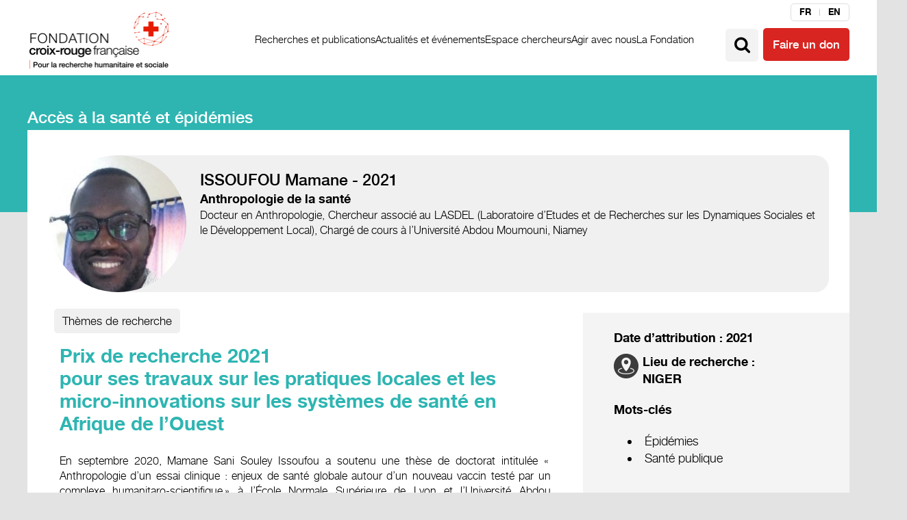

--- FILE ---
content_type: text/html; charset=UTF-8
request_url: https://www.fondation-croix-rouge.fr/recherches-soutenues/anthropologie-de-micro-reformes-locales-en-sante/
body_size: 23618
content:
<!doctype html>

<!--[if IEMobile 7 ]> <html lang="fr-FR"class="no-js iem7"> <![endif]-->
<!--[if lt IE 7 ]> <html lang="fr-FR" class="no-js ie6"> <![endif]-->
<!--[if IE 7 ]>    <html lang="fr-FR" class="no-js ie7"> <![endif]-->
<!--[if IE 8 ]>    <html lang="fr-FR" class="no-js ie8"> <![endif]-->
<!--[if (gte IE 9)|(gt IEMobile 7)|!(IEMobile)|!(IE)]><!--><html lang="fr-FR" class="no-js"><!--<![endif]-->

	<head><meta charset="utf-8"><script>if(navigator.userAgent.match(/MSIE|Internet Explorer/i)||navigator.userAgent.match(/Trident\/7\..*?rv:11/i)){var href=document.location.href;if(!href.match(/[?&]nowprocket/)){if(href.indexOf("?")==-1){if(href.indexOf("#")==-1){document.location.href=href+"?nowprocket=1"}else{document.location.href=href.replace("#","?nowprocket=1#")}}else{if(href.indexOf("#")==-1){document.location.href=href+"&nowprocket=1"}else{document.location.href=href.replace("#","&nowprocket=1#")}}}}</script><script>class RocketLazyLoadScripts{constructor(){this.v="1.2.4",this.triggerEvents=["keydown","mousedown","mousemove","touchmove","touchstart","touchend","wheel"],this.userEventHandler=this._triggerListener.bind(this),this.touchStartHandler=this._onTouchStart.bind(this),this.touchMoveHandler=this._onTouchMove.bind(this),this.touchEndHandler=this._onTouchEnd.bind(this),this.clickHandler=this._onClick.bind(this),this.interceptedClicks=[],window.addEventListener("pageshow",t=>{this.persisted=t.persisted}),window.addEventListener("DOMContentLoaded",()=>{this._preconnect3rdParties()}),this.delayedScripts={normal:[],async:[],defer:[]},this.trash=[],this.allJQueries=[]}_addUserInteractionListener(t){if(document.hidden){t._triggerListener();return}this.triggerEvents.forEach(e=>window.addEventListener(e,t.userEventHandler,{passive:!0})),window.addEventListener("touchstart",t.touchStartHandler,{passive:!0}),window.addEventListener("mousedown",t.touchStartHandler),document.addEventListener("visibilitychange",t.userEventHandler)}_removeUserInteractionListener(){this.triggerEvents.forEach(t=>window.removeEventListener(t,this.userEventHandler,{passive:!0})),document.removeEventListener("visibilitychange",this.userEventHandler)}_onTouchStart(t){"HTML"!==t.target.tagName&&(window.addEventListener("touchend",this.touchEndHandler),window.addEventListener("mouseup",this.touchEndHandler),window.addEventListener("touchmove",this.touchMoveHandler,{passive:!0}),window.addEventListener("mousemove",this.touchMoveHandler),t.target.addEventListener("click",this.clickHandler),this._renameDOMAttribute(t.target,"onclick","rocket-onclick"),this._pendingClickStarted())}_onTouchMove(t){window.removeEventListener("touchend",this.touchEndHandler),window.removeEventListener("mouseup",this.touchEndHandler),window.removeEventListener("touchmove",this.touchMoveHandler,{passive:!0}),window.removeEventListener("mousemove",this.touchMoveHandler),t.target.removeEventListener("click",this.clickHandler),this._renameDOMAttribute(t.target,"rocket-onclick","onclick"),this._pendingClickFinished()}_onTouchEnd(){window.removeEventListener("touchend",this.touchEndHandler),window.removeEventListener("mouseup",this.touchEndHandler),window.removeEventListener("touchmove",this.touchMoveHandler,{passive:!0}),window.removeEventListener("mousemove",this.touchMoveHandler)}_onClick(t){t.target.removeEventListener("click",this.clickHandler),this._renameDOMAttribute(t.target,"rocket-onclick","onclick"),this.interceptedClicks.push(t),t.preventDefault(),t.stopPropagation(),t.stopImmediatePropagation(),this._pendingClickFinished()}_replayClicks(){window.removeEventListener("touchstart",this.touchStartHandler,{passive:!0}),window.removeEventListener("mousedown",this.touchStartHandler),this.interceptedClicks.forEach(t=>{t.target.dispatchEvent(new MouseEvent("click",{view:t.view,bubbles:!0,cancelable:!0}))})}_waitForPendingClicks(){return new Promise(t=>{this._isClickPending?this._pendingClickFinished=t:t()})}_pendingClickStarted(){this._isClickPending=!0}_pendingClickFinished(){this._isClickPending=!1}_renameDOMAttribute(t,e,r){t.hasAttribute&&t.hasAttribute(e)&&(event.target.setAttribute(r,event.target.getAttribute(e)),event.target.removeAttribute(e))}_triggerListener(){this._removeUserInteractionListener(this),"loading"===document.readyState?document.addEventListener("DOMContentLoaded",this._loadEverythingNow.bind(this)):this._loadEverythingNow()}_preconnect3rdParties(){let t=[];document.querySelectorAll("script[type=rocketlazyloadscript][data-rocket-src]").forEach(e=>{let r=e.getAttribute("data-rocket-src");if(r&&0!==r.indexOf("data:")){0===r.indexOf("//")&&(r=location.protocol+r);try{let i=new URL(r).origin;i!==location.origin&&t.push({src:i,crossOrigin:e.crossOrigin||"module"===e.getAttribute("data-rocket-type")})}catch(n){}}}),t=[...new Map(t.map(t=>[JSON.stringify(t),t])).values()],this._batchInjectResourceHints(t,"preconnect")}async _loadEverythingNow(){this.lastBreath=Date.now(),this._delayEventListeners(),this._delayJQueryReady(this),this._handleDocumentWrite(),this._registerAllDelayedScripts(),this._preloadAllScripts(),await this._loadScriptsFromList(this.delayedScripts.normal),await this._loadScriptsFromList(this.delayedScripts.defer),await this._loadScriptsFromList(this.delayedScripts.async);try{await this._triggerDOMContentLoaded(),await this._pendingWebpackRequests(this),await this._triggerWindowLoad()}catch(t){console.error(t)}window.dispatchEvent(new Event("rocket-allScriptsLoaded")),this._waitForPendingClicks().then(()=>{this._replayClicks()}),this._emptyTrash()}_registerAllDelayedScripts(){document.querySelectorAll("script[type=rocketlazyloadscript]").forEach(t=>{t.hasAttribute("data-rocket-src")?t.hasAttribute("async")&&!1!==t.async?this.delayedScripts.async.push(t):t.hasAttribute("defer")&&!1!==t.defer||"module"===t.getAttribute("data-rocket-type")?this.delayedScripts.defer.push(t):this.delayedScripts.normal.push(t):this.delayedScripts.normal.push(t)})}async _transformScript(t){if(await this._littleBreath(),!0===t.noModule&&"noModule"in HTMLScriptElement.prototype){t.setAttribute("data-rocket-status","skipped");return}return new Promise(navigator.userAgent.indexOf("Firefox/")>0||""===navigator.vendor?e=>{let r=document.createElement("script");[...t.attributes].forEach(t=>{let e=t.nodeName;"type"!==e&&("data-rocket-type"===e&&(e="type"),"data-rocket-src"===e&&(e="src"),r.setAttribute(e,t.nodeValue))}),t.text&&(r.text=t.text),r.hasAttribute("src")?(r.addEventListener("load",e),r.addEventListener("error",e)):(r.text=t.text,e());try{t.parentNode.replaceChild(r,t)}catch(i){e()}}:e=>{function r(){t.setAttribute("data-rocket-status","failed"),e()}try{let i=t.getAttribute("data-rocket-type"),n=t.getAttribute("data-rocket-src");i?(t.type=i,t.removeAttribute("data-rocket-type")):t.removeAttribute("type"),t.addEventListener("load",function r(){t.setAttribute("data-rocket-status","executed"),e()}),t.addEventListener("error",r),n?(t.removeAttribute("data-rocket-src"),t.src=n):t.src="data:text/javascript;base64,"+window.btoa(unescape(encodeURIComponent(t.text)))}catch(s){r()}})}async _loadScriptsFromList(t){let e=t.shift();return e&&e.isConnected?(await this._transformScript(e),this._loadScriptsFromList(t)):Promise.resolve()}_preloadAllScripts(){this._batchInjectResourceHints([...this.delayedScripts.normal,...this.delayedScripts.defer,...this.delayedScripts.async],"preload")}_batchInjectResourceHints(t,e){var r=document.createDocumentFragment();t.forEach(t=>{let i=t.getAttribute&&t.getAttribute("data-rocket-src")||t.src;if(i){let n=document.createElement("link");n.href=i,n.rel=e,"preconnect"!==e&&(n.as="script"),t.getAttribute&&"module"===t.getAttribute("data-rocket-type")&&(n.crossOrigin=!0),t.crossOrigin&&(n.crossOrigin=t.crossOrigin),t.integrity&&(n.integrity=t.integrity),r.appendChild(n),this.trash.push(n)}}),document.head.appendChild(r)}_delayEventListeners(){let t={};function e(e,r){!function e(r){!t[r]&&(t[r]={originalFunctions:{add:r.addEventListener,remove:r.removeEventListener},eventsToRewrite:[]},r.addEventListener=function(){arguments[0]=i(arguments[0]),t[r].originalFunctions.add.apply(r,arguments)},r.removeEventListener=function(){arguments[0]=i(arguments[0]),t[r].originalFunctions.remove.apply(r,arguments)});function i(e){return t[r].eventsToRewrite.indexOf(e)>=0?"rocket-"+e:e}}(e),t[e].eventsToRewrite.push(r)}function r(t,e){let r=t[e];Object.defineProperty(t,e,{get:()=>r||function(){},set(i){t["rocket"+e]=r=i}})}e(document,"DOMContentLoaded"),e(window,"DOMContentLoaded"),e(window,"load"),e(window,"pageshow"),e(document,"readystatechange"),r(document,"onreadystatechange"),r(window,"onload"),r(window,"onpageshow")}_delayJQueryReady(t){let e;function r(t){return t.split(" ").map(t=>"load"===t||0===t.indexOf("load.")?"rocket-jquery-load":t).join(" ")}function i(i){if(i&&i.fn&&!t.allJQueries.includes(i)){i.fn.ready=i.fn.init.prototype.ready=function(e){return t.domReadyFired?e.bind(document)(i):document.addEventListener("rocket-DOMContentLoaded",()=>e.bind(document)(i)),i([])};let n=i.fn.on;i.fn.on=i.fn.init.prototype.on=function(){return this[0]===window&&("string"==typeof arguments[0]||arguments[0]instanceof String?arguments[0]=r(arguments[0]):"object"==typeof arguments[0]&&Object.keys(arguments[0]).forEach(t=>{let e=arguments[0][t];delete arguments[0][t],arguments[0][r(t)]=e})),n.apply(this,arguments),this},t.allJQueries.push(i)}e=i}i(window.jQuery),Object.defineProperty(window,"jQuery",{get:()=>e,set(t){i(t)}})}async _pendingWebpackRequests(t){let e=document.querySelector("script[data-webpack]");async function r(){return new Promise(t=>{e.addEventListener("load",t),e.addEventListener("error",t)})}e&&(await r(),await t._requestAnimFrame(),await t._pendingWebpackRequests(t))}async _triggerDOMContentLoaded(){this.domReadyFired=!0,await this._littleBreath(),document.dispatchEvent(new Event("rocket-DOMContentLoaded")),await this._littleBreath(),window.dispatchEvent(new Event("rocket-DOMContentLoaded")),await this._littleBreath(),document.dispatchEvent(new Event("rocket-readystatechange")),await this._littleBreath(),document.rocketonreadystatechange&&document.rocketonreadystatechange()}async _triggerWindowLoad(){await this._littleBreath(),window.dispatchEvent(new Event("rocket-load")),await this._littleBreath(),window.rocketonload&&window.rocketonload(),await this._littleBreath(),this.allJQueries.forEach(t=>t(window).trigger("rocket-jquery-load")),await this._littleBreath();let t=new Event("rocket-pageshow");t.persisted=this.persisted,window.dispatchEvent(t),await this._littleBreath(),window.rocketonpageshow&&window.rocketonpageshow({persisted:this.persisted})}_handleDocumentWrite(){let t=new Map;document.write=document.writeln=function(e){let r=document.currentScript;r||console.error("WPRocket unable to document.write this: "+e);let i=document.createRange(),n=r.parentElement,s=t.get(r);void 0===s&&(s=r.nextSibling,t.set(r,s));let a=document.createDocumentFragment();i.setStart(a,0),a.appendChild(i.createContextualFragment(e)),n.insertBefore(a,s)}}async _littleBreath(){Date.now()-this.lastBreath>45&&(await this._requestAnimFrame(),this.lastBreath=Date.now())}async _requestAnimFrame(){return document.hidden?new Promise(t=>setTimeout(t)):new Promise(t=>requestAnimationFrame(t))}_emptyTrash(){this.trash.forEach(t=>t.remove())}static run(){let t=new RocketLazyLoadScripts;t._addUserInteractionListener(t)}}RocketLazyLoadScripts.run();</script>
<script type="rocketlazyloadscript">
(function () {

  function loadGoogleTags() {
    // Prevent double-loading if Axeptio fires more than once
    if (window.__mw_google_tags_loaded) return;
    window.__mw_google_tags_loaded = true;

    // Load gtag library once
    var firstScript = document.getElementsByTagName("script")[0];
    var s = document.createElement("script");
    s.async = true;
    s.src = "https://www.googletagmanager.com/gtag/js?id=GTM-TRJMPCL";
    firstScript.parentNode.insertBefore(s, firstScript);

    // Ensure dataLayer + gtag exist globally
    window.dataLayer = window.dataLayer || [];
    window.gtag = window.gtag || function(){ window.dataLayer.push(arguments); };

    // Init
    window.gtag("js", new Date());

    // Your existing config
    window.gtag("config", "GTM-TRJMPCL");

    // ✅ Google Ads (conversion tag)
    window.gtag("config", "AW-17629411986");
  }

  // Axeptio hook (GDPR)
  window._axcb = window._axcb || [];
  window._axcb.push(function (axeptio) {
    axeptio.on("cookies:complete", function (choices) {

      // Keep your current key. If Ads has its own key, adjust below.
      if (choices && choices.google_analytics) {
        console.log("loadGoogleTags");
        loadGoogleTags();
      }

      // If you have a dedicated Ads consent key in Axeptio, use this instead:
      // if (choices && (choices.google_analytics || choices.google_ads)) loadGoogleTags();
    });
  });

})();
</script>


		
		<meta http-equiv="X-UA-Compatible" content="IE=edge,chrome=1">
		<title>Mamane Sani Souley Issoufou - Micro-réformes locales en santé</title><link rel="preload" as="style" href="https://fonts.googleapis.com/css?family=Roboto%20Slab%3A400%2C700&#038;display=swap" /><link rel="stylesheet" href="https://fonts.googleapis.com/css?family=Roboto%20Slab%3A400%2C700&#038;display=swap" media="print" onload="this.media='all'" /><noscript><link rel="stylesheet" href="https://fonts.googleapis.com/css?family=Roboto%20Slab%3A400%2C700&#038;display=swap" /></noscript>
		<meta name="viewport" content="width=device-width, initial-scale=1.0">
  		<link rel="pingback" href="">

		<!-- wordpress head functions -->
		<meta name='robots' content='index, follow, max-image-preview:large, max-snippet:-1, max-video-preview:-1' />
	<style>img:is([sizes="auto" i], [sizes^="auto," i]) { contain-intrinsic-size: 3000px 1500px }</style>
	
<!-- Google Tag Manager for WordPress by gtm4wp.com -->
<script data-cfasync="false" data-pagespeed-no-defer>
	var gtm4wp_datalayer_name = "dataLayer";
	var dataLayer = dataLayer || [];
</script>
<!-- End Google Tag Manager for WordPress by gtm4wp.com --><!-- Google tag (gtag.js) consent mode dataLayer added by Site Kit -->
<script type="rocketlazyloadscript" data-rocket-type="text/javascript" id="google_gtagjs-js-consent-mode-data-layer">
/* <![CDATA[ */
window.dataLayer = window.dataLayer || [];function gtag(){dataLayer.push(arguments);}
gtag('consent', 'default', {"ad_personalization":"denied","ad_storage":"denied","ad_user_data":"denied","analytics_storage":"denied","functionality_storage":"denied","security_storage":"denied","personalization_storage":"denied","region":["AT","BE","BG","CH","CY","CZ","DE","DK","EE","ES","FI","FR","GB","GR","HR","HU","IE","IS","IT","LI","LT","LU","LV","MT","NL","NO","PL","PT","RO","SE","SI","SK"],"wait_for_update":500});
window._googlesitekitConsentCategoryMap = {"statistics":["analytics_storage"],"marketing":["ad_storage","ad_user_data","ad_personalization"],"functional":["functionality_storage","security_storage"],"preferences":["personalization_storage"]};
window._googlesitekitConsents = {"ad_personalization":"denied","ad_storage":"denied","ad_user_data":"denied","analytics_storage":"denied","functionality_storage":"denied","security_storage":"denied","personalization_storage":"denied","region":["AT","BE","BG","CH","CY","CZ","DE","DK","EE","ES","FI","FR","GB","GR","HR","HU","IE","IS","IT","LI","LT","LU","LV","MT","NL","NO","PL","PT","RO","SE","SI","SK"],"wait_for_update":500};
/* ]]> */
</script>
<!-- End Google tag (gtag.js) consent mode dataLayer added by Site Kit -->

	<!-- This site is optimized with the Yoast SEO plugin v26.0 - https://yoast.com/wordpress/plugins/seo/ -->
	<meta name="description" content="Découvrez les travaux de Mamane Sani Souley Issoufou sur les pratiques locales et les micro-innovations en santé en Afrique de l’Ouest" />
	<link rel="canonical" href="https://www.fondation-croix-rouge.fr/recherches-soutenues/anthropologie-de-micro-reformes-locales-en-sante/" />
	<meta property="og:locale" content="fr_FR" />
	<meta property="og:type" content="article" />
	<meta property="og:title" content="Mamane Sani Souley Issoufou - Micro-réformes locales en santé" />
	<meta property="og:description" content="Découvrez les travaux de Mamane Sani Souley Issoufou sur les pratiques locales et les micro-innovations en santé en Afrique de l’Ouest" />
	<meta property="og:url" content="https://www.fondation-croix-rouge.fr/recherches-soutenues/anthropologie-de-micro-reformes-locales-en-sante/" />
	<meta property="og:site_name" content="Fondation Croix-Rouge" />
	<meta property="article:publisher" content="https://www.facebook.com/fondationcroixrouge/" />
	<meta property="article:modified_time" content="2024-03-20T13:41:39+00:00" />
	<meta property="og:image" content="https://www.fondation-croix-rouge.fr/wp-content/uploads/2021/07/eu-echo-anouk-delafortrie-scaled-e1626967953750.jpg" />
	<meta property="og:image:width" content="2560" />
	<meta property="og:image:height" content="1344" />
	<meta property="og:image:type" content="image/jpeg" />
	<meta name="twitter:card" content="summary_large_image" />
	<meta name="twitter:site" content="@FondationCRF" />
	<meta name="twitter:label1" content="Durée de lecture estimée" />
	<meta name="twitter:data1" content="4 minutes" />
	<script type="application/ld+json" class="yoast-schema-graph">{"@context":"https://schema.org","@graph":[{"@type":"WebPage","@id":"https://www.fondation-croix-rouge.fr/recherches-soutenues/anthropologie-de-micro-reformes-locales-en-sante/","url":"https://www.fondation-croix-rouge.fr/recherches-soutenues/anthropologie-de-micro-reformes-locales-en-sante/","name":"Mamane Sani Souley Issoufou - Micro-réformes locales en santé","isPartOf":{"@id":"https://www.fondation-croix-rouge.fr/#website"},"primaryImageOfPage":{"@id":"https://www.fondation-croix-rouge.fr/recherches-soutenues/anthropologie-de-micro-reformes-locales-en-sante/#primaryimage"},"image":{"@id":"https://www.fondation-croix-rouge.fr/recherches-soutenues/anthropologie-de-micro-reformes-locales-en-sante/#primaryimage"},"thumbnailUrl":"https://www.fondation-croix-rouge.fr/wp-content/uploads/2021/07/eu-echo-anouk-delafortrie-scaled-e1626967953750.jpg","datePublished":"2022-07-13T08:13:47+00:00","dateModified":"2024-03-20T13:41:39+00:00","description":"Découvrez les travaux de Mamane Sani Souley Issoufou sur les pratiques locales et les micro-innovations en santé en Afrique de l’Ouest","breadcrumb":{"@id":"https://www.fondation-croix-rouge.fr/recherches-soutenues/anthropologie-de-micro-reformes-locales-en-sante/#breadcrumb"},"inLanguage":"fr-FR","potentialAction":[{"@type":"ReadAction","target":["https://www.fondation-croix-rouge.fr/recherches-soutenues/anthropologie-de-micro-reformes-locales-en-sante/"]}]},{"@type":"ImageObject","inLanguage":"fr-FR","@id":"https://www.fondation-croix-rouge.fr/recherches-soutenues/anthropologie-de-micro-reformes-locales-en-sante/#primaryimage","url":"https://www.fondation-croix-rouge.fr/wp-content/uploads/2021/07/eu-echo-anouk-delafortrie-scaled-e1626967953750.jpg","contentUrl":"https://www.fondation-croix-rouge.fr/wp-content/uploads/2021/07/eu-echo-anouk-delafortrie-scaled-e1626967953750.jpg","width":2560,"height":1344},{"@type":"BreadcrumbList","@id":"https://www.fondation-croix-rouge.fr/recherches-soutenues/anthropologie-de-micro-reformes-locales-en-sante/#breadcrumb","itemListElement":[{"@type":"ListItem","position":1,"name":"Home","item":"https://www.fondation-croix-rouge.fr/"},{"@type":"ListItem","position":2,"name":"Supported Researches","item":"https://www.fondation-croix-rouge.fr/recherches-soutenues/"},{"@type":"ListItem","position":3,"name":"Anthropologie de micro-réformes locales en santé"}]},{"@type":"WebSite","@id":"https://www.fondation-croix-rouge.fr/#website","url":"https://www.fondation-croix-rouge.fr/","name":"Fondation Croix-Rouge","description":"","publisher":{"@id":"https://www.fondation-croix-rouge.fr/#organization"},"potentialAction":[{"@type":"SearchAction","target":{"@type":"EntryPoint","urlTemplate":"https://www.fondation-croix-rouge.fr/?s={search_term_string}"},"query-input":{"@type":"PropertyValueSpecification","valueRequired":true,"valueName":"search_term_string"}}],"inLanguage":"fr-FR"},{"@type":"Organization","@id":"https://www.fondation-croix-rouge.fr/#organization","name":"Fondation Croix-Rouge française","url":"https://www.fondation-croix-rouge.fr/","logo":{"@type":"ImageObject","inLanguage":"fr-FR","@id":"https://www.fondation-croix-rouge.fr/#/schema/logo/image/","url":"https://www.fondation-croix-rouge.fr/wp-content/uploads/2018/02/logo-fcr.png","contentUrl":"https://www.fondation-croix-rouge.fr/wp-content/uploads/2018/02/logo-fcr.png","width":420,"height":184,"caption":"Fondation Croix-Rouge française"},"image":{"@id":"https://www.fondation-croix-rouge.fr/#/schema/logo/image/"},"sameAs":["https://www.facebook.com/fondationcroixrouge/","https://x.com/FondationCRF","https://www.linkedin.com/company/fonds-croix-rouge-française/","https://www.youtube.com/channel/UCk5Z5xp-qw3JCTiU_aX8mow"]}]}</script>
	<!-- / Yoast SEO plugin. -->


<link rel='dns-prefetch' href='//www.googletagmanager.com' />
<link rel='dns-prefetch' href='//fonts.googleapis.com' />
<link href='https://fonts.gstatic.com' crossorigin rel='preconnect' />
<script type="text/javascript" id="wpp-js" src="https://www.fondation-croix-rouge.fr/wp-content/plugins/wordpress-popular-posts/assets/js/wpp.min.js?ver=7.3.3" data-sampling="0" data-sampling-rate="100" data-api-url="https://www.fondation-croix-rouge.fr/wp-json/wordpress-popular-posts" data-post-id="14624" data-token="812be514a8" data-lang="0" data-debug="0"></script>
<link data-minify="1" rel='stylesheet' id='sdm-styles-css' href='https://www.fondation-croix-rouge.fr/wp-content/cache/min/1/wp-content/plugins/simple-download-monitor/css/sdm_wp_styles.css?ver=1759241001' type='text/css' media='all' />
<style id='wp-emoji-styles-inline-css' type='text/css'>

	img.wp-smiley, img.emoji {
		display: inline !important;
		border: none !important;
		box-shadow: none !important;
		height: 1em !important;
		width: 1em !important;
		margin: 0 0.07em !important;
		vertical-align: -0.1em !important;
		background: none !important;
		padding: 0 !important;
	}
</style>
<link rel='stylesheet' id='wp-block-library-css' href='https://www.fondation-croix-rouge.fr/wp-includes/css/dist/block-library/style.min.css?ver=6.8.3' type='text/css' media='all' />
<style id='classic-theme-styles-inline-css' type='text/css'>
/*! This file is auto-generated */
.wp-block-button__link{color:#fff;background-color:#32373c;border-radius:9999px;box-shadow:none;text-decoration:none;padding:calc(.667em + 2px) calc(1.333em + 2px);font-size:1.125em}.wp-block-file__button{background:#32373c;color:#fff;text-decoration:none}
</style>
<style id='global-styles-inline-css' type='text/css'>
:root{--wp--preset--aspect-ratio--square: 1;--wp--preset--aspect-ratio--4-3: 4/3;--wp--preset--aspect-ratio--3-4: 3/4;--wp--preset--aspect-ratio--3-2: 3/2;--wp--preset--aspect-ratio--2-3: 2/3;--wp--preset--aspect-ratio--16-9: 16/9;--wp--preset--aspect-ratio--9-16: 9/16;--wp--preset--color--black: #000000;--wp--preset--color--cyan-bluish-gray: #abb8c3;--wp--preset--color--white: #ffffff;--wp--preset--color--pale-pink: #f78da7;--wp--preset--color--vivid-red: #cf2e2e;--wp--preset--color--luminous-vivid-orange: #ff6900;--wp--preset--color--luminous-vivid-amber: #fcb900;--wp--preset--color--light-green-cyan: #7bdcb5;--wp--preset--color--vivid-green-cyan: #00d084;--wp--preset--color--pale-cyan-blue: #8ed1fc;--wp--preset--color--vivid-cyan-blue: #0693e3;--wp--preset--color--vivid-purple: #9b51e0;--wp--preset--gradient--vivid-cyan-blue-to-vivid-purple: linear-gradient(135deg,rgba(6,147,227,1) 0%,rgb(155,81,224) 100%);--wp--preset--gradient--light-green-cyan-to-vivid-green-cyan: linear-gradient(135deg,rgb(122,220,180) 0%,rgb(0,208,130) 100%);--wp--preset--gradient--luminous-vivid-amber-to-luminous-vivid-orange: linear-gradient(135deg,rgba(252,185,0,1) 0%,rgba(255,105,0,1) 100%);--wp--preset--gradient--luminous-vivid-orange-to-vivid-red: linear-gradient(135deg,rgba(255,105,0,1) 0%,rgb(207,46,46) 100%);--wp--preset--gradient--very-light-gray-to-cyan-bluish-gray: linear-gradient(135deg,rgb(238,238,238) 0%,rgb(169,184,195) 100%);--wp--preset--gradient--cool-to-warm-spectrum: linear-gradient(135deg,rgb(74,234,220) 0%,rgb(151,120,209) 20%,rgb(207,42,186) 40%,rgb(238,44,130) 60%,rgb(251,105,98) 80%,rgb(254,248,76) 100%);--wp--preset--gradient--blush-light-purple: linear-gradient(135deg,rgb(255,206,236) 0%,rgb(152,150,240) 100%);--wp--preset--gradient--blush-bordeaux: linear-gradient(135deg,rgb(254,205,165) 0%,rgb(254,45,45) 50%,rgb(107,0,62) 100%);--wp--preset--gradient--luminous-dusk: linear-gradient(135deg,rgb(255,203,112) 0%,rgb(199,81,192) 50%,rgb(65,88,208) 100%);--wp--preset--gradient--pale-ocean: linear-gradient(135deg,rgb(255,245,203) 0%,rgb(182,227,212) 50%,rgb(51,167,181) 100%);--wp--preset--gradient--electric-grass: linear-gradient(135deg,rgb(202,248,128) 0%,rgb(113,206,126) 100%);--wp--preset--gradient--midnight: linear-gradient(135deg,rgb(2,3,129) 0%,rgb(40,116,252) 100%);--wp--preset--font-size--small: 13px;--wp--preset--font-size--medium: 20px;--wp--preset--font-size--large: 36px;--wp--preset--font-size--x-large: 42px;--wp--preset--spacing--20: 0.44rem;--wp--preset--spacing--30: 0.67rem;--wp--preset--spacing--40: 1rem;--wp--preset--spacing--50: 1.5rem;--wp--preset--spacing--60: 2.25rem;--wp--preset--spacing--70: 3.38rem;--wp--preset--spacing--80: 5.06rem;--wp--preset--shadow--natural: 6px 6px 9px rgba(0, 0, 0, 0.2);--wp--preset--shadow--deep: 12px 12px 50px rgba(0, 0, 0, 0.4);--wp--preset--shadow--sharp: 6px 6px 0px rgba(0, 0, 0, 0.2);--wp--preset--shadow--outlined: 6px 6px 0px -3px rgba(255, 255, 255, 1), 6px 6px rgba(0, 0, 0, 1);--wp--preset--shadow--crisp: 6px 6px 0px rgba(0, 0, 0, 1);}:where(.is-layout-flex){gap: 0.5em;}:where(.is-layout-grid){gap: 0.5em;}body .is-layout-flex{display: flex;}.is-layout-flex{flex-wrap: wrap;align-items: center;}.is-layout-flex > :is(*, div){margin: 0;}body .is-layout-grid{display: grid;}.is-layout-grid > :is(*, div){margin: 0;}:where(.wp-block-columns.is-layout-flex){gap: 2em;}:where(.wp-block-columns.is-layout-grid){gap: 2em;}:where(.wp-block-post-template.is-layout-flex){gap: 1.25em;}:where(.wp-block-post-template.is-layout-grid){gap: 1.25em;}.has-black-color{color: var(--wp--preset--color--black) !important;}.has-cyan-bluish-gray-color{color: var(--wp--preset--color--cyan-bluish-gray) !important;}.has-white-color{color: var(--wp--preset--color--white) !important;}.has-pale-pink-color{color: var(--wp--preset--color--pale-pink) !important;}.has-vivid-red-color{color: var(--wp--preset--color--vivid-red) !important;}.has-luminous-vivid-orange-color{color: var(--wp--preset--color--luminous-vivid-orange) !important;}.has-luminous-vivid-amber-color{color: var(--wp--preset--color--luminous-vivid-amber) !important;}.has-light-green-cyan-color{color: var(--wp--preset--color--light-green-cyan) !important;}.has-vivid-green-cyan-color{color: var(--wp--preset--color--vivid-green-cyan) !important;}.has-pale-cyan-blue-color{color: var(--wp--preset--color--pale-cyan-blue) !important;}.has-vivid-cyan-blue-color{color: var(--wp--preset--color--vivid-cyan-blue) !important;}.has-vivid-purple-color{color: var(--wp--preset--color--vivid-purple) !important;}.has-black-background-color{background-color: var(--wp--preset--color--black) !important;}.has-cyan-bluish-gray-background-color{background-color: var(--wp--preset--color--cyan-bluish-gray) !important;}.has-white-background-color{background-color: var(--wp--preset--color--white) !important;}.has-pale-pink-background-color{background-color: var(--wp--preset--color--pale-pink) !important;}.has-vivid-red-background-color{background-color: var(--wp--preset--color--vivid-red) !important;}.has-luminous-vivid-orange-background-color{background-color: var(--wp--preset--color--luminous-vivid-orange) !important;}.has-luminous-vivid-amber-background-color{background-color: var(--wp--preset--color--luminous-vivid-amber) !important;}.has-light-green-cyan-background-color{background-color: var(--wp--preset--color--light-green-cyan) !important;}.has-vivid-green-cyan-background-color{background-color: var(--wp--preset--color--vivid-green-cyan) !important;}.has-pale-cyan-blue-background-color{background-color: var(--wp--preset--color--pale-cyan-blue) !important;}.has-vivid-cyan-blue-background-color{background-color: var(--wp--preset--color--vivid-cyan-blue) !important;}.has-vivid-purple-background-color{background-color: var(--wp--preset--color--vivid-purple) !important;}.has-black-border-color{border-color: var(--wp--preset--color--black) !important;}.has-cyan-bluish-gray-border-color{border-color: var(--wp--preset--color--cyan-bluish-gray) !important;}.has-white-border-color{border-color: var(--wp--preset--color--white) !important;}.has-pale-pink-border-color{border-color: var(--wp--preset--color--pale-pink) !important;}.has-vivid-red-border-color{border-color: var(--wp--preset--color--vivid-red) !important;}.has-luminous-vivid-orange-border-color{border-color: var(--wp--preset--color--luminous-vivid-orange) !important;}.has-luminous-vivid-amber-border-color{border-color: var(--wp--preset--color--luminous-vivid-amber) !important;}.has-light-green-cyan-border-color{border-color: var(--wp--preset--color--light-green-cyan) !important;}.has-vivid-green-cyan-border-color{border-color: var(--wp--preset--color--vivid-green-cyan) !important;}.has-pale-cyan-blue-border-color{border-color: var(--wp--preset--color--pale-cyan-blue) !important;}.has-vivid-cyan-blue-border-color{border-color: var(--wp--preset--color--vivid-cyan-blue) !important;}.has-vivid-purple-border-color{border-color: var(--wp--preset--color--vivid-purple) !important;}.has-vivid-cyan-blue-to-vivid-purple-gradient-background{background: var(--wp--preset--gradient--vivid-cyan-blue-to-vivid-purple) !important;}.has-light-green-cyan-to-vivid-green-cyan-gradient-background{background: var(--wp--preset--gradient--light-green-cyan-to-vivid-green-cyan) !important;}.has-luminous-vivid-amber-to-luminous-vivid-orange-gradient-background{background: var(--wp--preset--gradient--luminous-vivid-amber-to-luminous-vivid-orange) !important;}.has-luminous-vivid-orange-to-vivid-red-gradient-background{background: var(--wp--preset--gradient--luminous-vivid-orange-to-vivid-red) !important;}.has-very-light-gray-to-cyan-bluish-gray-gradient-background{background: var(--wp--preset--gradient--very-light-gray-to-cyan-bluish-gray) !important;}.has-cool-to-warm-spectrum-gradient-background{background: var(--wp--preset--gradient--cool-to-warm-spectrum) !important;}.has-blush-light-purple-gradient-background{background: var(--wp--preset--gradient--blush-light-purple) !important;}.has-blush-bordeaux-gradient-background{background: var(--wp--preset--gradient--blush-bordeaux) !important;}.has-luminous-dusk-gradient-background{background: var(--wp--preset--gradient--luminous-dusk) !important;}.has-pale-ocean-gradient-background{background: var(--wp--preset--gradient--pale-ocean) !important;}.has-electric-grass-gradient-background{background: var(--wp--preset--gradient--electric-grass) !important;}.has-midnight-gradient-background{background: var(--wp--preset--gradient--midnight) !important;}.has-small-font-size{font-size: var(--wp--preset--font-size--small) !important;}.has-medium-font-size{font-size: var(--wp--preset--font-size--medium) !important;}.has-large-font-size{font-size: var(--wp--preset--font-size--large) !important;}.has-x-large-font-size{font-size: var(--wp--preset--font-size--x-large) !important;}
:where(.wp-block-post-template.is-layout-flex){gap: 1.25em;}:where(.wp-block-post-template.is-layout-grid){gap: 1.25em;}
:where(.wp-block-columns.is-layout-flex){gap: 2em;}:where(.wp-block-columns.is-layout-grid){gap: 2em;}
:root :where(.wp-block-pullquote){font-size: 1.5em;line-height: 1.6;}
</style>
<link rel='stylesheet' id='responsive-lightbox-swipebox-css' href='https://www.fondation-croix-rouge.fr/wp-content/plugins/responsive-lightbox/assets/swipebox/swipebox.min.css?ver=1.5.2' type='text/css' media='all' />
<link rel='stylesheet' id='wpml-legacy-vertical-list-0-css' href='https://www.fondation-croix-rouge.fr/wp-content/plugins/sitepress-multilingual-cms/templates/language-switchers/legacy-list-vertical/style.min.css?ver=1' type='text/css' media='all' />
<style id='wpml-legacy-vertical-list-0-inline-css' type='text/css'>
.wpml-ls-statics-shortcode_actions{background-color:#ffffff;}.wpml-ls-statics-shortcode_actions, .wpml-ls-statics-shortcode_actions .wpml-ls-sub-menu, .wpml-ls-statics-shortcode_actions a {border-color:#cdcdcd;}.wpml-ls-statics-shortcode_actions a, .wpml-ls-statics-shortcode_actions .wpml-ls-sub-menu a, .wpml-ls-statics-shortcode_actions .wpml-ls-sub-menu a:link, .wpml-ls-statics-shortcode_actions li:not(.wpml-ls-current-language) .wpml-ls-link, .wpml-ls-statics-shortcode_actions li:not(.wpml-ls-current-language) .wpml-ls-link:link {color:#444444;background-color:#ffffff;}.wpml-ls-statics-shortcode_actions .wpml-ls-sub-menu a:hover,.wpml-ls-statics-shortcode_actions .wpml-ls-sub-menu a:focus, .wpml-ls-statics-shortcode_actions .wpml-ls-sub-menu a:link:hover, .wpml-ls-statics-shortcode_actions .wpml-ls-sub-menu a:link:focus {color:#000000;background-color:#eeeeee;}.wpml-ls-statics-shortcode_actions .wpml-ls-current-language > a {color:#444444;background-color:#ffffff;}.wpml-ls-statics-shortcode_actions .wpml-ls-current-language:hover>a, .wpml-ls-statics-shortcode_actions .wpml-ls-current-language>a:focus {color:#000000;background-color:#eeeeee;}
</style>
<link data-minify="1" rel='stylesheet' id='wordpress-popular-posts-css-css' href='https://www.fondation-croix-rouge.fr/wp-content/cache/min/1/wp-content/plugins/wordpress-popular-posts/assets/css/wpp.css?ver=1759241001' type='text/css' media='all' />
<link data-minify="1" rel='stylesheet' id='cms-navigation-style-base-css' href='https://www.fondation-croix-rouge.fr/wp-content/cache/min/1/wp-content/plugins/wpml-cms-nav/res/css/cms-navigation-base.css?ver=1759241001' type='text/css' media='screen' />
<link data-minify="1" rel='stylesheet' id='cms-navigation-style-css' href='https://www.fondation-croix-rouge.fr/wp-content/cache/min/1/wp-content/plugins/wpml-cms-nav/res/css/cms-navigation.css?ver=1759241001' type='text/css' media='screen' />
<link data-minify="1" rel='stylesheet' id='wpbs-css' href='https://www.fondation-croix-rouge.fr/wp-content/cache/min/1/wp-content/themes/fcr/library/dist/css/styles.css?ver=1759241001' type='text/css' media='all' />
<link rel='stylesheet' id='wpbs-style-css' href='https://www.fondation-croix-rouge.fr/wp-content/themes/fcr/style.css?ver=1.1' type='text/css' media='all' />
<link data-minify="1" rel='stylesheet' id='wpbs-fonts-css' href='https://www.fondation-croix-rouge.fr/wp-content/cache/min/1/wp-content/themes/fcr/fonts/fonts.css?ver=1759241001' type='text/css' media='all' />
<link rel='stylesheet' id='swiper-style-css' href='https://www.fondation-croix-rouge.fr/wp-content/themes/fcr/js/swiper.min.css?ver=1.0' type='text/css' media='all' />

<link data-minify="1" rel='stylesheet' id='axeptio/main-css' href='https://www.fondation-croix-rouge.fr/wp-content/cache/min/1/wp-content/plugins/axeptio-sdk-integration/dist/css/frontend/main.css?ver=1759241001' type='text/css' media='all' />
<link data-minify="1" rel='stylesheet' id='subscribe-forms-css-css' href='https://www.fondation-croix-rouge.fr/wp-content/cache/min/1/wp-content/plugins/easy-social-share-buttons3/assets/modules/subscribe-forms.css?ver=1759241001' type='text/css' media='all' />
<link data-minify="1" rel='stylesheet' id='click2tweet-css-css' href='https://www.fondation-croix-rouge.fr/wp-content/cache/min/1/wp-content/plugins/easy-social-share-buttons3/assets/modules/click-to-tweet.css?ver=1759241001' type='text/css' media='all' />
<link data-minify="1" rel='stylesheet' id='easy-social-share-buttons-css' href='https://www.fondation-croix-rouge.fr/wp-content/cache/min/1/wp-content/plugins/easy-social-share-buttons3/assets/css/easy-social-share-buttons.css?ver=1759241001' type='text/css' media='all' />
<style id='easy-social-share-buttons-inline-css' type='text/css'>
.essb_links .essb_link_mastodon { --essb-network: #6364ff;}.essb-mobile-sharepoint{opacity:1!important;}
</style>
<script type="rocketlazyloadscript" data-rocket-type="text/javascript" data-rocket-src="https://www.fondation-croix-rouge.fr/wp-includes/js/jquery/jquery.min.js?ver=3.7.1" id="jquery-core-js"></script>
<script type="rocketlazyloadscript" data-rocket-type="text/javascript" data-rocket-src="https://www.fondation-croix-rouge.fr/wp-includes/js/jquery/jquery-migrate.min.js?ver=3.4.1" id="jquery-migrate-js"></script>
<script type="rocketlazyloadscript" data-rocket-type="text/javascript" data-rocket-src="https://www.fondation-croix-rouge.fr/wp-content/plugins/responsive-lightbox/assets/swipebox/jquery.swipebox.min.js?ver=1.5.2" id="responsive-lightbox-swipebox-js"></script>
<script type="rocketlazyloadscript" data-rocket-type="text/javascript" data-rocket-src="https://www.fondation-croix-rouge.fr/wp-includes/js/underscore.min.js?ver=1.13.7" id="underscore-js"></script>
<script type="rocketlazyloadscript" data-rocket-type="text/javascript" data-rocket-src="https://www.fondation-croix-rouge.fr/wp-content/plugins/responsive-lightbox/assets/infinitescroll/infinite-scroll.pkgd.min.js?ver=4.0.1" id="responsive-lightbox-infinite-scroll-js"></script>
<script type="rocketlazyloadscript" data-rocket-type="text/javascript" id="responsive-lightbox-js-before">
/* <![CDATA[ */
var rlArgs = {"script":"swipebox","selector":"lightbox","customEvents":"","activeGalleries":true,"animation":true,"hideCloseButtonOnMobile":false,"removeBarsOnMobile":false,"hideBars":true,"hideBarsDelay":5000,"videoMaxWidth":1080,"useSVG":true,"loopAtEnd":false,"woocommerce_gallery":false,"ajaxurl":"https:\/\/www.fondation-croix-rouge.fr\/wp-admin\/admin-ajax.php","nonce":"835f713623","preview":false,"postId":14624,"scriptExtension":false};
/* ]]> */
</script>
<script type="rocketlazyloadscript" data-minify="1" data-rocket-type="text/javascript" data-rocket-src="https://www.fondation-croix-rouge.fr/wp-content/cache/min/1/wp-content/plugins/responsive-lightbox/js/front.js?ver=1759241001" id="responsive-lightbox-js"></script>
<script type="text/javascript" id="sdm-scripts-js-extra">
/* <![CDATA[ */
var sdm_ajax_script = {"ajaxurl":"https:\/\/www.fondation-croix-rouge.fr\/wp-admin\/admin-ajax.php"};
/* ]]> */
</script>
<script type="rocketlazyloadscript" data-minify="1" data-rocket-type="text/javascript" data-rocket-src="https://www.fondation-croix-rouge.fr/wp-content/cache/min/1/wp-content/plugins/simple-download-monitor/js/sdm_wp_scripts.js?ver=1759241001" id="sdm-scripts-js"></script>
<script type="rocketlazyloadscript" data-minify="1" data-rocket-type="text/javascript" data-rocket-src="https://www.fondation-croix-rouge.fr/wp-content/cache/min/1/wp-content/themes/fcr/bower_components/bootstrap/dist/js/bootstrap.js?ver=1759241001" id="bootstrap-js"></script>
<script type="rocketlazyloadscript" data-minify="1" data-rocket-type="text/javascript" data-rocket-src="https://www.fondation-croix-rouge.fr/wp-content/cache/min/1/wp-content/themes/fcr/js/jquery.sticky.js?ver=1759241001" id="sticky-js-js"></script>
<script type="rocketlazyloadscript" data-rocket-type="text/javascript" data-rocket-src="https://www.fondation-croix-rouge.fr/wp-content/themes/fcr/js/swiper.jquery.min.js?ver=6.8.3" id="swiper-js-js"></script>
<script type="rocketlazyloadscript" data-rocket-type="text/javascript" data-rocket-src="https://www.fondation-croix-rouge.fr/wp-content/themes/fcr/library/dist/js/scripts.min.js?ver=2003518056" id="wpbs-js-js"></script>
<script type="rocketlazyloadscript" data-minify="1" data-rocket-type="text/javascript" data-rocket-src="https://www.fondation-croix-rouge.fr/wp-content/cache/min/1/wp-content/themes/fcr/bower_components/modernizer/modernizr.js?ver=1759241001" id="modernizr-js"></script>
<script type="rocketlazyloadscript" data-rocket-type="text/javascript" data-rocket-src="https://www.fondation-croix-rouge.fr/wp-content/themes/fcr/js/isotope.pkgd.min.js?ver=1.2" id="isotope-pack-js"></script>

<!-- Extrait de code de la balise Google (gtag.js) ajouté par Site Kit -->
<!-- Extrait Google Analytics ajouté par Site Kit -->
<script type="rocketlazyloadscript" data-rocket-type="text/javascript" data-rocket-src="https://www.googletagmanager.com/gtag/js?id=GT-TX2CM26" id="google_gtagjs-js" async></script>
<script type="rocketlazyloadscript" data-rocket-type="text/javascript" id="google_gtagjs-js-after">
/* <![CDATA[ */
window.dataLayer = window.dataLayer || [];function gtag(){dataLayer.push(arguments);}
gtag("set","linker",{"domains":["www.fondation-croix-rouge.fr"]});
gtag("js", new Date());
gtag("set", "developer_id.dZTNiMT", true);
gtag("config", "GT-TX2CM26");
/* ]]> */
</script>
<script type="rocketlazyloadscript"></script><script type="rocketlazyloadscript" id="essb-inline-js"></script><link rel="https://api.w.org/" href="https://www.fondation-croix-rouge.fr/wp-json/" /><link rel='shortlink' href='https://www.fondation-croix-rouge.fr/?p=14624' />
<link rel="alternate" title="oEmbed (JSON)" type="application/json+oembed" href="https://www.fondation-croix-rouge.fr/wp-json/oembed/1.0/embed?url=https%3A%2F%2Fwww.fondation-croix-rouge.fr%2Frecherches-soutenues%2Fanthropologie-de-micro-reformes-locales-en-sante%2F" />
<link rel="alternate" title="oEmbed (XML)" type="text/xml+oembed" href="https://www.fondation-croix-rouge.fr/wp-json/oembed/1.0/embed?url=https%3A%2F%2Fwww.fondation-croix-rouge.fr%2Frecherches-soutenues%2Fanthropologie-de-micro-reformes-locales-en-sante%2F&#038;format=xml" />
<meta name="generator" content="WPML ver:4.8.2 stt:1,4;" />
<meta name="generator" content="Site Kit by Google 1.170.0" />
<!-- Google Tag Manager for WordPress by gtm4wp.com -->
<!-- GTM Container placement set to manual -->
<script data-cfasync="false" data-pagespeed-no-defer type="text/javascript">
	var dataLayer_content = {"pagePostType":"recherches","pagePostType2":"single-recherches","pageAttributes":["epidemies","sante-publique"],"pagePostAuthor":"Marina Batista"};
	dataLayer.push( dataLayer_content );
</script>
<script type="rocketlazyloadscript" data-cfasync="false" data-pagespeed-no-defer data-rocket-type="text/javascript">
(function(w,d,s,l,i){w[l]=w[l]||[];w[l].push({'gtm.start':
new Date().getTime(),event:'gtm.js'});var f=d.getElementsByTagName(s)[0],
j=d.createElement(s),dl=l!='dataLayer'?'&l='+l:'';j.async=true;j.src=
'//www.googletagmanager.com/gtm.js?id='+i+dl;f.parentNode.insertBefore(j,f);
})(window,document,'script','dataLayer','GTM-TRJMPCL');
</script>
<!-- End Google Tag Manager for WordPress by gtm4wp.com -->            <style id="wpp-loading-animation-styles">@-webkit-keyframes bgslide{from{background-position-x:0}to{background-position-x:-200%}}@keyframes bgslide{from{background-position-x:0}to{background-position-x:-200%}}.wpp-widget-block-placeholder,.wpp-shortcode-placeholder{margin:0 auto;width:60px;height:3px;background:#dd3737;background:linear-gradient(90deg,#dd3737 0%,#571313 10%,#dd3737 100%);background-size:200% auto;border-radius:3px;-webkit-animation:bgslide 1s infinite linear;animation:bgslide 1s infinite linear}</style>
            <meta name="generator" content="Powered by WPBakery Page Builder - drag and drop page builder for WordPress."/>

<!-- Extrait Google Tag Manager ajouté par Site Kit -->
<script type="rocketlazyloadscript" data-rocket-type="text/javascript">
/* <![CDATA[ */

			( function( w, d, s, l, i ) {
				w[l] = w[l] || [];
				w[l].push( {'gtm.start': new Date().getTime(), event: 'gtm.js'} );
				var f = d.getElementsByTagName( s )[0],
					j = d.createElement( s ), dl = l != 'dataLayer' ? '&l=' + l : '';
				j.async = true;
				j.src = 'https://www.googletagmanager.com/gtm.js?id=' + i + dl;
				f.parentNode.insertBefore( j, f );
			} )( window, document, 'script', 'dataLayer', 'GTM-KPTFB2S2' );
			
/* ]]> */
</script>

<!-- End Google Tag Manager snippet added by Site Kit -->
<link rel="icon" href="https://www.fondation-croix-rouge.fr/wp-content/uploads/2018/03/cropped-avatar-logo-fcr-32x32.png" sizes="32x32" />
<link rel="icon" href="https://www.fondation-croix-rouge.fr/wp-content/uploads/2018/03/cropped-avatar-logo-fcr-192x192.png" sizes="192x192" />
<link rel="apple-touch-icon" href="https://www.fondation-croix-rouge.fr/wp-content/uploads/2018/03/cropped-avatar-logo-fcr-180x180.png" />
<meta name="msapplication-TileImage" content="https://www.fondation-croix-rouge.fr/wp-content/uploads/2018/03/cropped-avatar-logo-fcr-270x270.png" />
<noscript><style> .wpb_animate_when_almost_visible { opacity: 1; }</style></noscript><noscript><style id="rocket-lazyload-nojs-css">.rll-youtube-player, [data-lazy-src]{display:none !important;}</style></noscript>		<!-- end of wordpress head -->
		<!-- IE8 fallback moved below head to work properly. Added respond as well. Tested to work. -->
			<!-- media-queries.js (fallback) -->
		<!--[if lt IE 9]>
			<script src="http://css3-mediaqueries-js.googlecode.com/svn/trunk/css3-mediaqueries.js"></script>
		<![endif]-->

		<!-- html5.js -->
		<!--[if lt IE 9]>
			<script src="http://html5shim.googlecode.com/svn/trunk/html5.js"></script>
		<![endif]-->

			<!-- respond.js -->
		<!--[if lt IE 9]>
		          <script type='text/javascript' src="http://cdnjs.cloudflare.com/ajax/libs/respond.js/1.4.2/respond.js"></script>
		<![endif]-->
	</head>

	<body class="wp-singular recherches-template-default single single-recherches postid-14624 wp-theme-fcr essb-10.6 wpb-js-composer js-comp-ver-8.6.1 vc_responsive"> 
		<!-- Google Tag Manager (noscript) -->
<noscript><iframe src="https://www.googletagmanager.com/ns.html?id=GTM-W5WV7ZD"
height="0" width="0" style="display:none;visibility:hidden"></iframe></noscript>
<!-- End Google Tag Manager (noscript) -->


		<header id="header" role="banner">

            
			<div class="navbar navbar-default navbar-fixed-top">
                <div class="container">
                	<div class="top-banner">
                          
                                                    
                            <div class="langues">
                               <ul><li><span>fr</span></li><li><a href="https://www.fondation-croix-rouge.fr/en/">en</a></li></ul>                            </div>
                    
                        </div>
					        <div class="col-sm-3 navbar-header">

                                        
                       <a class="navbar-brand" title="" href="https://www.fondation-croix-rouge.fr">
                        <img src="data:image/svg+xml,%3Csvg%20xmlns='http://www.w3.org/2000/svg'%20viewBox='0%200%20233%200'%3E%3C/svg%3E" width="233" height="auto" alt="Fondation Croix-Rouge" data-lazy-src="https://www.fondation-croix-rouge.fr/wp-content/themes/fcr/images/Logo-FCR.png" /><noscript><img src="https://www.fondation-croix-rouge.fr/wp-content/themes/fcr/images/Logo-FCR.png" width="233" height="auto" alt="Fondation Croix-Rouge" /></noscript>

                      	</a>
                                      </div>
                   
                    <div class="col-sm-9">
                        <div class="collapse navbar-collapse navbar-responsive-collapse">
                            <ul id="menu-menu-principal" class="nav navbar-nav"><li id="menu-item-4902" class="dropdown menu-item menu-item-type-custom menu-item-object-custom menu-item-has-children"><a>Recherches et publications<b class="caret"></b></a>
<ul class="dropdown-menu">
	<li id="menu-item-16162" class="menu-item menu-item-type-post_type_archive menu-item-object-recherches"><a href="https://www.fondation-croix-rouge.fr/recherches-soutenues/">Chercheurs et projets soutenus</a></li>
	<li id="menu-item-21293" class="menu-item menu-item-type-post_type menu-item-object-page"><a href="https://www.fondation-croix-rouge.fr/publications/">Publications</a></li>
	<li id="menu-item-17891" class="menu-item menu-item-type-post_type menu-item-object-page"><a href="https://www.fondation-croix-rouge.fr/podcasts-et-multimedias/">Podcasts et multimédias</a></li>
	<li id="menu-item-4904" class="menu-item menu-item-type-taxonomy menu-item-object-categorie current-recherches-ancestor current-menu-parent current-recherches-parent"><a href="https://www.fondation-croix-rouge.fr/categorie/prix-de-recherche/">Prix de recherche</a></li>
</ul>
</li>
<li id="menu-item-22559" class="dropdown menu-item menu-item-type-custom menu-item-object-custom menu-item-has-children"><a>Actualités et événements<b class="caret"></b></a>
<ul class="dropdown-menu">
	<li id="menu-item-22560" class="menu-item menu-item-type-post_type menu-item-object-page current_page_parent"><a href="https://www.fondation-croix-rouge.fr/actualites/">Actualités</a></li>
	<li id="menu-item-994" class="menu-item menu-item-type-post_type menu-item-object-page"><a href="https://www.fondation-croix-rouge.fr/susciter-le-debat/">Événements</a></li>
</ul>
</li>
<li id="menu-item-985" class="dropdown menu-item menu-item-type-custom menu-item-object-custom menu-item-has-children"><a>Espace chercheurs<b class="caret"></b></a>
<ul class="dropdown-menu">
	<li id="menu-item-986" class="menu-item menu-item-type-post_type menu-item-object-page"><a href="https://www.fondation-croix-rouge.fr/appels-a-candidatures/">Candidater aux bourses</a></li>
	<li id="menu-item-987" class="menu-item menu-item-type-post_type menu-item-object-page"><a href="https://www.fondation-croix-rouge.fr/appels-a-communications/">Proposer un article</a></li>
	<li id="menu-item-5611" class="menu-item menu-item-type-post_type menu-item-object-page"><a href="https://www.fondation-croix-rouge.fr/securite-ethique/">Sécurité et éthique</a></li>
</ul>
</li>
<li id="menu-item-1007" class="dropdown menu-item menu-item-type-custom menu-item-object-custom menu-item-has-children"><a>Agir avec nous<b class="caret"></b></a>
<ul class="dropdown-menu">
	<li id="menu-item-1001" class="menu-item menu-item-type-post_type menu-item-object-page"><a href="https://www.fondation-croix-rouge.fr/agir-avec-nous/pourquoi-soutenir-la-recherche/">Pourquoi nous soutenir ?</a></li>
	<li id="menu-item-14363" class="menu-item menu-item-type-post_type menu-item-object-page"><a href="https://www.fondation-croix-rouge.fr/agir-avec-nous/faire-un-don-3/">Faire un don</a></li>
	<li id="menu-item-997" class="menu-item menu-item-type-post_type menu-item-object-page"><a href="https://www.fondation-croix-rouge.fr/agir-avec-nous/devenir-partenaire/">Devenir partenaire ou mécène de la Fondation</a></li>
	<li id="menu-item-4268" class="menu-item menu-item-type-post_type menu-item-object-page"><a href="https://www.fondation-croix-rouge.fr/agir-avec-nous/nous-rejoindre/">Nous rejoindre</a></li>
	<li id="menu-item-19314" class="menu-item menu-item-type-post_type menu-item-object-page"><a href="https://www.fondation-croix-rouge.fr/benevolab-2/">Bénévo’Lab</a></li>
</ul>
</li>
<li id="menu-item-871" class="dropdown menu-item menu-item-type-custom menu-item-object-custom menu-item-has-children"><a>La Fondation<b class="caret"></b></a>
<ul class="dropdown-menu">
	<li id="menu-item-939" class="menu-item menu-item-type-post_type menu-item-object-page"><a href="https://www.fondation-croix-rouge.fr/qui-sommes-nous-fondation-croix-rouge-francaise/">Qui sommes-nous ?</a></li>
	<li id="menu-item-942" class="menu-item menu-item-type-post_type menu-item-object-page"><a href="https://www.fondation-croix-rouge.fr/nos-actions/">Nos actions</a></li>
	<li id="menu-item-941" class="menu-item menu-item-type-post_type menu-item-object-page current-recherches-parent"><a href="https://www.fondation-croix-rouge.fr/la-gouvernance/">La gouvernance</a></li>
	<li id="menu-item-940" class="menu-item menu-item-type-post_type menu-item-object-page"><a href="https://www.fondation-croix-rouge.fr/lequipe-3/">L’équipe</a></li>
	<li id="menu-item-21847" class="menu-item menu-item-type-post_type menu-item-object-page"><a href="https://www.fondation-croix-rouge.fr/rc3/">Recherche et Mouvement CRCR</a></li>
	<li id="menu-item-946" class="menu-item menu-item-type-post_type menu-item-object-page"><a href="https://www.fondation-croix-rouge.fr/rapports-activite-2/">Rapports d’activité</a></li>
	<li id="menu-item-22404" class="menu-item menu-item-type-post_type menu-item-object-page"><a href="https://www.fondation-croix-rouge.fr/rapports-utilite-sociale/">Rapport d’utilité sociale</a></li>
	<li id="menu-item-17760" class="menu-item menu-item-type-post_type menu-item-object-page"><a href="https://www.fondation-croix-rouge.fr/10-ans-de-recherche-au-coeur-des-vulnerabilites-2/">SPÉCIAL 10 ANS</a></li>
</ul>
</li>
</ul>                            
                        </div>
                        <div class="right-block">
                       <div class="search-toggle">
                            <a href="#" class="search">
                            <i class="fa fa-search"></i>
                            </a>
                        </div>
                        <a href="https://don.fondation-croix-rouge.fr/" class="don" target="_blank">Faire un don</a>
                        </div>
					</div>
					
					<button type="button" class="navbar-toggler">
							<span class="icon-bar"></span>
							<span class="icon-bar"></span>
							<span class="icon-bar"></span>
						</button>
                    <div class="navbar-responsive">
                            <ul id="menu-menu-principal-1" class="menu"><li id="menu-item-4902" class="menu-item menu-item-type-custom menu-item-object-custom menu-item-has-children menu-item-4902"><a>Recherches et publications</a>
<ul class="sub-menu">
	<li id="menu-item-16162" class="menu-item menu-item-type-post_type_archive menu-item-object-recherches menu-item-16162"><a href="https://www.fondation-croix-rouge.fr/recherches-soutenues/">Chercheurs et projets soutenus</a></li>
	<li id="menu-item-21293" class="menu-item menu-item-type-post_type menu-item-object-page menu-item-21293"><a href="https://www.fondation-croix-rouge.fr/publications/">Publications</a></li>
	<li id="menu-item-17891" class="menu-item menu-item-type-post_type menu-item-object-page menu-item-17891"><a href="https://www.fondation-croix-rouge.fr/podcasts-et-multimedias/">Podcasts et multimédias</a></li>
	<li id="menu-item-4904" class="menu-item menu-item-type-taxonomy menu-item-object-categorie current-recherches-ancestor current-menu-parent current-recherches-parent menu-item-4904"><a href="https://www.fondation-croix-rouge.fr/categorie/prix-de-recherche/">Prix de recherche</a></li>
</ul>
</li>
<li id="menu-item-22559" class="menu-item menu-item-type-custom menu-item-object-custom menu-item-has-children menu-item-22559"><a>Actualités et événements</a>
<ul class="sub-menu">
	<li id="menu-item-22560" class="menu-item menu-item-type-post_type menu-item-object-page current_page_parent menu-item-22560"><a href="https://www.fondation-croix-rouge.fr/actualites/">Actualités</a></li>
	<li id="menu-item-994" class="menu-item menu-item-type-post_type menu-item-object-page menu-item-994"><a href="https://www.fondation-croix-rouge.fr/susciter-le-debat/">Événements</a></li>
</ul>
</li>
<li id="menu-item-985" class="menu-item menu-item-type-custom menu-item-object-custom menu-item-has-children menu-item-985"><a>Espace chercheurs</a>
<ul class="sub-menu">
	<li id="menu-item-986" class="menu-item menu-item-type-post_type menu-item-object-page menu-item-986"><a href="https://www.fondation-croix-rouge.fr/appels-a-candidatures/">Candidater aux bourses</a></li>
	<li id="menu-item-987" class="menu-item menu-item-type-post_type menu-item-object-page menu-item-987"><a href="https://www.fondation-croix-rouge.fr/appels-a-communications/">Proposer un article</a></li>
	<li id="menu-item-5611" class="menu-item menu-item-type-post_type menu-item-object-page menu-item-5611"><a href="https://www.fondation-croix-rouge.fr/securite-ethique/">Sécurité et éthique</a></li>
</ul>
</li>
<li id="menu-item-1007" class="menu-item menu-item-type-custom menu-item-object-custom menu-item-has-children menu-item-1007"><a>Agir avec nous</a>
<ul class="sub-menu">
	<li id="menu-item-1001" class="menu-item menu-item-type-post_type menu-item-object-page menu-item-1001"><a href="https://www.fondation-croix-rouge.fr/agir-avec-nous/pourquoi-soutenir-la-recherche/">Pourquoi nous soutenir ?</a></li>
	<li id="menu-item-14363" class="menu-item menu-item-type-post_type menu-item-object-page menu-item-14363"><a href="https://www.fondation-croix-rouge.fr/agir-avec-nous/faire-un-don-3/">Faire un don</a></li>
	<li id="menu-item-997" class="menu-item menu-item-type-post_type menu-item-object-page menu-item-997"><a href="https://www.fondation-croix-rouge.fr/agir-avec-nous/devenir-partenaire/">Devenir partenaire ou mécène de la Fondation</a></li>
	<li id="menu-item-4268" class="menu-item menu-item-type-post_type menu-item-object-page menu-item-4268"><a href="https://www.fondation-croix-rouge.fr/agir-avec-nous/nous-rejoindre/">Nous rejoindre</a></li>
	<li id="menu-item-19314" class="menu-item menu-item-type-post_type menu-item-object-page menu-item-19314"><a href="https://www.fondation-croix-rouge.fr/benevolab-2/">Bénévo’Lab</a></li>
</ul>
</li>
<li id="menu-item-871" class="menu-item menu-item-type-custom menu-item-object-custom menu-item-has-children menu-item-871"><a>La Fondation</a>
<ul class="sub-menu">
	<li id="menu-item-939" class="menu-item menu-item-type-post_type menu-item-object-page menu-item-939"><a href="https://www.fondation-croix-rouge.fr/qui-sommes-nous-fondation-croix-rouge-francaise/">Qui sommes-nous ?</a></li>
	<li id="menu-item-942" class="menu-item menu-item-type-post_type menu-item-object-page menu-item-942"><a href="https://www.fondation-croix-rouge.fr/nos-actions/">Nos actions</a></li>
	<li id="menu-item-941" class="menu-item menu-item-type-post_type menu-item-object-page current-recherches-parent menu-item-941"><a href="https://www.fondation-croix-rouge.fr/la-gouvernance/">La gouvernance</a></li>
	<li id="menu-item-940" class="menu-item menu-item-type-post_type menu-item-object-page menu-item-940"><a href="https://www.fondation-croix-rouge.fr/lequipe-3/">L’équipe</a></li>
	<li id="menu-item-21847" class="menu-item menu-item-type-post_type menu-item-object-page menu-item-21847"><a href="https://www.fondation-croix-rouge.fr/rc3/">Recherche et Mouvement CRCR</a></li>
	<li id="menu-item-946" class="menu-item menu-item-type-post_type menu-item-object-page menu-item-946"><a href="https://www.fondation-croix-rouge.fr/rapports-activite-2/">Rapports d’activité</a></li>
	<li id="menu-item-22404" class="menu-item menu-item-type-post_type menu-item-object-page menu-item-22404"><a href="https://www.fondation-croix-rouge.fr/rapports-utilite-sociale/">Rapport d’utilité sociale</a></li>
	<li id="menu-item-17760" class="menu-item menu-item-type-post_type menu-item-object-page menu-item-17760"><a href="https://www.fondation-croix-rouge.fr/10-ans-de-recherche-au-coeur-des-vulnerabilites-2/">SPÉCIAL 10 ANS</a></li>
</ul>
</li>
</ul> 
                        </div>

				</div> <!-- end .container -->
			</div> <!-- end .navbar -->

		</header> <!-- end header -->
        <form action="https://www.fondation-croix-rouge.fr" class="main-search" id="searchform" method="get" role="search">						<div class="relative">
            <input name="s" id="s" value="" placeholder="Que recherchez-vous ?" type="search">
            <button type="submit"><i class="fa fa-search"></i></button>
            <div class="button brand-1 search-close"><i class="fa fa-times"></i></div>
            </div>
        </form>
		<!--<div class="container">-->
          <div class="page-banner banner-coloured" style="background-color:#2eb5b2">
        <div class="container">
            <div class="row">
           <h1 class="h3">
           
            Accès à la santé et épidémies                    </h1> </div>
        </div>
    </div>
    <div class="contenu-fullwidth">
        <div class="container ">
            <div id="content" class="clearfix">
            	  
                <div class="row">
                    <div class="col-sm-12">
                    <p id="breadcrumbs"><span><span><a href="https://www.fondation-croix-rouge.fr/">Home</a></span> / <span><a href="https://www.fondation-croix-rouge.fr/recherches-soutenues/">Supported Researches</a></span> / <span class="breadcrumb_last" aria-current="page">Anthropologie de micro-réformes locales en santé</span></span></p>
                        <div class="flex header-flex">
                                                            
                            <span data-bg="https://www.fondation-croix-rouge.fr/wp-content/uploads/2022/07/mi.jpg" class="photo_chercheur rocket-lazyload"  style=""></span>
                                                        
                            <div class="right">
                                
                                                                        <span class="nom_chercheur">ISSOUFOU Mamane - 2021</span>
                                
                                                                        <!-- <span class="pays">Niger</span> -->
                                
                                      <span class="discipline">Anthropologie de la santé</span>

                                                                <div class="chapeau"><p style="text-align: justify">Docteur en Anthropologie, Chercheur associé au <a href="http://lasdel.net/index.php">LASDEL</a> (Laboratoire d’Etudes et de Recherches sur les Dynamiques Sociales et le Développement Local), Chargé de cours à l’<a href="http://www.uam.edu.ne/">Université Abdou Moumouni, Niamey</a></p>
</div>
                                
                            </div> 
                        </div> 
                    
                             
                    </div>
                </div>

                                    
                 
                <div class="row flex">                 
                        
                    <div id="main" class="col-md-8 col-xs-12 clearfix" role="main">
           
                    <article id="post-14624" class="clearfix post-14624 recherches type-recherches status-publish has-post-thumbnail hentry tag-epidemies tag-sante-publique pays-niger theme-acces-a-la-sante-et-epidemies discipline-anthropologie-de-la-sante chercheur-issoufou-mamane-2021 categorie-prix-de-recherche" role="article">
                       <section class="post_content">
                               
                    
                                                    <span class="the_project">Thèmes de recherche</span>     
                            <h2 class="nom_du_projet"  style="color:#2eb5b2">Prix de recherche 2021 </br> pour ses travaux sur les pratiques locales et les micro-innovations sur les systèmes de santé en Afrique de l’Ouest</h2>
                                                       
                                <p style="text-align: justify;">En septembre 2020, Mamane Sani Souley Issoufou a soutenu une thèse de doctorat intitulée « Anthropologie d’un essai clinique : enjeux de santé globale autour d’un nouveau vaccin testé par un complexe humanitaro-scientifique » à l’École Normale Supérieure de Lyon et l’Université Abdou Moumouni de Niamey. Depuis juin 2020, il est lauréat d’une bourse de la Fondation Croix-Rouge française pour un projet de recherche sur les travailleurs humanitaires. Il débute, en 2021, une recherche soutenue par la London School of Hygiene and Tropical Médicine pour analyser l’attitude des autorités guinéennes à propos des essais vaccinaux menés sur Ebola pendant et après la fièvre hémorragique. Issoufou est actuellement chercheur associé au LASDEL et chargé de cours à l’Université Abdou Moumouni à Niamey.<strong> </strong></p>
<p style="text-align: justify;">Mamane Sani Souley Issoufou est anthropologue de la santé. Il a soutenu un mémoire sur deux maternités nigériennes, qui a été sélectionné pour être publié dans les <em>Études et Travaux du LASDEL</em> (n° 115). Il a ensuite été admis en études doctorales pour effectuer une thèse sur un essai vaccinal important mené au Niger. Après sa soutenance, il a animé aux côtés de Jean-François Caremel un programme de recherche-action sur l’identification de micro-innovations réalisées par des personnels de santé au sein des formations sanitaires publiques, et la constitution d’un réseau de personnels de santé « réformateurs », dont les connaissances et les réflexions critiques, fondées sur une connaissance directe du terrain.</p>
<p style="text-align: justify;">La Fondation de la Croix Rouge Française a attribué le prix Fondation pour la recherche humanitaire et sociale à Mamane Sani Souley Issoufou pour l’ensemble de ses travaux de recherche et notamment ceux documentant les micro-réformes locales mises en œuvre par les professionnels de santé. Soucieux de contribuer au renforcement des systèmes de santé en Afrique, ses travaux, sont au service de l’amélioration de la qualité des soins.</p>
<p><iframe title="Mamane Sani Souley Issoufou, lauréat 2021 des Prix de recherche de la Fondation Croix-Rouge" width="580" height="326" src="https://www.youtube.com/embed/2K-e8jiHpqk?feature=oembed" frameborder="0" allow="accelerometer; autoplay; clipboard-write; encrypted-media; gyroscope; picture-in-picture; web-share" referrerpolicy="strict-origin-when-cross-origin" allowfullscreen></iframe></p>
<p>&nbsp;</p>
<p style="text-align: justify;"><strong>Publications </strong><strong>récentes </strong></p>
<ul>
<li style="text-align: justify;">2018 « Une nouvelle élite dans les métiers de l’international : les expatriés africains d’Epicentre et leurs rapports professionnels avec les employés locaux », <em>Critique Internationale</em>, 81 : 83-106 (également publié en anglais : « <em>A new elite in the field of international aid : Epicentre’s african expatriates and their professional relations with local employees </em>», 81 : 83-106).</li>
<li style="text-align: justify;">2016 « Ecarts aux normes officielles dans deux maternités du Niger », <em style="font-family: 'Helvetica Neue', Helvetica, Arial, sans-serif; font-size: 13px;">Etudes et Travaux du LASDEL</em><span style="font-family: 'Helvetica Neue', Helvetica, Arial, sans-serif; font-size: 13px;">, 115.</span></li>
<li style="text-align: justify;">En cours de rédaction : « L’administration du consentement éclairé lors d’un essai clinique randomisé : entre <em style="font-family: 'Helvetica Neue', Helvetica, Arial, sans-serif; font-size: 13px;">gold standards</em><span style="font-family: 'Helvetica Neue', Helvetica, Arial, sans-serif; font-size: 13px;"> et revanche des contextes », </span><em style="font-family: 'Helvetica Neue', Helvetica, Arial, sans-serif; font-size: 13px;">Sciences Sociales et Santé</em><span style="font-family: 'Helvetica Neue', Helvetica, Arial, sans-serif; font-size: 13px;">.</span></li>
</ul>
<p>&nbsp;</p>
<p>Les Prix de recherche de la Fondation Croix-Rouge française ont pour objectif de valoriser des travaux scientifiques déjà aboutis ou des axes de réflexion novateurs consacrés à des problématiques humanitaires et sociales, au Nord comme au Sud. Ouverts à toutes les disciplines des sciences humaines et sociales et à toutes les nationalités, ils récompensent l’excellence scientifique et l’engagement humain, promeuvent la connaissance scientifique, la réflexion éthique et l’innovation sociale pour faire avancer l’action au service des plus vulnérables.</p>
<div class="essb-pinterest-pro-content-marker" style="display: none !important;"></div>                              
                      
                        
                        </section> <!-- end article section -->
                    </article> <!-- end article -->


                    </div> <!-- end #main -->

				    <div class="col-md-4 sidebox">
                        <div class="sidebox-inner">
                                   
                                                
                                          
                                                                               <span class="promotion">Date d’attribution : 2021</span>
                                                
                          
                        <span class="pays">Lieu de recherche : <span>Niger</span></span>                        
      
                                                     
                            <span class="keywords">Mots-clés</span>
                               <ul>
                                 <li>Épidémies</li><li>Santé publique</li>                               </ul>
                          
                                
                               
                                   
                            <h3 class="sidebox-title" style="background-color:#2eb5b2">Publications et communications</h3>
                            <div class="sidebox-inner">

                    
                                                       

                                                                    
                                                        
                               
                                                                        
                                                                                
                                                                                    
                                                <a href="https://www.fondation-croix-rouge.fr/les-prix-de-recherche-2021-de-la-fondation-ont-ete-attribues/" class="side-link articles_lie cat-recherches">

                                               
                                                        
                                                    <p>Les Prix de recherche 2021 de la Fondation ont été attribués</p>


                                                                                                                <strong><span class="cat-recherches">Recherches</span></strong>
                                                        

                                                </a>
                                    
                                        
                                                                                

                                                                    
                              
                                </div>
                                
                                                          
                     
                            </div>
                        </div>                                                   

                </div>

                        
                        
                                                
                    </div>
    			</div>
        </div>
        
        
        
        
        
        <div class="container others-studies">
             <h2 class="h3"> Voir aussi (d’autres études)</h2>
             
               <div class="weve_ajax_posts">


                 <div id="ajax-load-more" class="ajax-load-more-wrap default" data-id="autres-recherches" data-alm-id="" data-canonical-url="https://www.fondation-croix-rouge.fr/recherches-soutenues/anthropologie-de-micro-reformes-locales-en-sante/" data-slug="anthropologie-de-micro-reformes-locales-en-sante" data-post-id="14624"  data-localized="ajax_load_more_autres_recherches_vars" data-alm-object="ajax_load_more_autres_recherches"><style type="text/css">.alm-btn-wrap{display:block;margin:0 0 25px;padding:10px 0 0;position:relative;text-align:center}.alm-btn-wrap .alm-load-more-btn{appearance:none;background:#ed7070;border:none;border-radius:3px;box-shadow:0 1px 1px rgba(0,0,0,.05);color:#fff;cursor:pointer;display:inline-block;font-size:14px;font-weight:500;height:44px;line-height:1;margin:0;padding:0 22px;position:relative;text-align:center;text-decoration:none;transition:all .1s ease;user-select:none;width:auto}.alm-btn-wrap .alm-load-more-btn:focus,.alm-btn-wrap .alm-load-more-btn:hover{background:#cb5151;color:#fff;text-decoration:none}.alm-btn-wrap .alm-load-more-btn:active{background:#ed7070;box-shadow:inset 0 1px 2px rgba(0,0,0,.1),0 0 0 2px rgba(0,0,0,.05);text-decoration:none;transition:none}.alm-btn-wrap .alm-load-more-btn:before{background-color:rgba(0,0,0,0);background-image:url("data:image/svg+xml;charset=utf-8,%3Csvg xmlns='http://www.w3.org/2000/svg' xml:space='preserve' viewBox='0 0 2400 2400'%3E%3Cg fill='none' stroke='%237f8287' stroke-linecap='round' stroke-width='200'%3E%3Cpath d='M1200 600V100'/%3E%3Cpath d='M1200 2300v-500' opacity='.5'/%3E%3Cpath d='m900 680.4-250-433' opacity='.917'/%3E%3Cpath d='m1750 2152.6-250-433' opacity='.417'/%3E%3Cpath d='m680.4 900-433-250' opacity='.833'/%3E%3Cpath d='m2152.6 1750-433-250' opacity='.333'/%3E%3Cpath d='M600 1200H100' opacity='.75'/%3E%3Cpath d='M2300 1200h-500' opacity='.25'/%3E%3Cpath d='m680.4 1500-433 250' opacity='.667'/%3E%3Cpath d='m2152.6 650-433 250' opacity='.167'/%3E%3Cpath d='m900 1719.6-250 433' opacity='.583'/%3E%3Cpath d='m1750 247.4-250 433' opacity='.083'/%3E%3CanimateTransform attributeName='transform' attributeType='XML' begin='0s' calcMode='discrete' dur='0.83333s' keyTimes='0;0.08333;0.16667;0.25;0.33333;0.41667;0.5;0.58333;0.66667;0.75;0.83333;0.91667' repeatCount='indefinite' type='rotate' values='0 1199 1199;30 1199 1199;60 1199 1199;90 1199 1199;120 1199 1199;150 1199 1199;180 1199 1199;210 1199 1199;240 1199 1199;270 1199 1199;300 1199 1199;330 1199 1199'/%3E%3C/g%3E%3C/svg%3E");background-position:50%;background-repeat:no-repeat;background-size:24px 24px;border-radius:0;content:"";display:block;height:100%;left:0;opacity:0;overflow:hidden;position:absolute;top:0;transition:all .1s ease;visibility:hidden;width:100%;z-index:1}.alm-btn-wrap .alm-load-more-btn.loading{background-color:rgba(0,0,0,0)!important;border-color:rgba(0,0,0,0)!important;box-shadow:none!important;color:rgba(0,0,0,0)!important;cursor:wait;outline:none!important;text-decoration:none}.alm-btn-wrap .alm-load-more-btn.loading:before{opacity:1;visibility:visible}.alm-btn-wrap .alm-load-more-btn.done,.alm-btn-wrap .alm-load-more-btn:disabled{background-color:#ed7070;box-shadow:none!important;opacity:.15;outline:none!important;pointer-events:none}.alm-btn-wrap .alm-load-more-btn.done:before,.alm-btn-wrap .alm-load-more-btn:before,.alm-btn-wrap .alm-load-more-btn:disabled:before{opacity:0;visibility:hidden}.alm-btn-wrap .alm-load-more-btn.done{cursor:default}.alm-btn-wrap .alm-load-more-btn:after{display:none!important}.alm-btn-wrap .alm-elementor-link{display:block;font-size:13px;margin:0 0 15px}@media screen and (min-width:768px){.alm-btn-wrap .alm-elementor-link{left:0;margin:0;position:absolute;top:50%;transform:translateY(-50%)}}.ajax-load-more-wrap.blue .alm-load-more-btn{background-color:#0284c7}.ajax-load-more-wrap.blue .alm-load-more-btn.loading,.ajax-load-more-wrap.blue .alm-load-more-btn:focus,.ajax-load-more-wrap.blue .alm-load-more-btn:hover{background:#0369a1;color:#fff;text-decoration:none}.ajax-load-more-wrap.blue .alm-load-more-btn:active{background-color:#0284c7}.ajax-load-more-wrap.green .alm-load-more-btn{background-color:#059669}.ajax-load-more-wrap.green .alm-load-more-btn.loading,.ajax-load-more-wrap.green .alm-load-more-btn:focus,.ajax-load-more-wrap.green .alm-load-more-btn:hover{background:#047857;color:#fff;text-decoration:none}.ajax-load-more-wrap.green .alm-load-more-btn:active{background-color:#059669}.ajax-load-more-wrap.purple .alm-load-more-btn{background-color:#7e46e5}.ajax-load-more-wrap.purple .alm-load-more-btn.loading,.ajax-load-more-wrap.purple .alm-load-more-btn:focus,.ajax-load-more-wrap.purple .alm-load-more-btn:hover{background:#6e3dc8;color:#fff;text-decoration:none}.ajax-load-more-wrap.purple .alm-load-more-btn:active{background-color:#7e46e5}.ajax-load-more-wrap.grey .alm-load-more-btn{background-color:#7c8087}.ajax-load-more-wrap.grey .alm-load-more-btn.loading,.ajax-load-more-wrap.grey .alm-load-more-btn:focus,.ajax-load-more-wrap.grey .alm-load-more-btn:hover{background:#65686d;color:#fff;text-decoration:none}.ajax-load-more-wrap.grey .alm-load-more-btn:active{background-color:#7c8087}.ajax-load-more-wrap.dark .alm-load-more-btn{background-color:#3f3f46}.ajax-load-more-wrap.dark .alm-load-more-btn.loading,.ajax-load-more-wrap.dark .alm-load-more-btn:focus,.ajax-load-more-wrap.dark .alm-load-more-btn:hover{background:#18181b;color:#fff;text-decoration:none}.ajax-load-more-wrap.dark .alm-load-more-btn:active{background-color:#3f3f46}.ajax-load-more-wrap.is-outline .alm-load-more-btn.loading,.ajax-load-more-wrap.light-grey .alm-load-more-btn.loading,.ajax-load-more-wrap.white .alm-load-more-btn.loading,.ajax-load-more-wrap.white-inverse .alm-load-more-btn.loading{background-color:rgba(0,0,0,0)!important;border-color:rgba(0,0,0,0)!important;box-shadow:none!important;color:rgba(0,0,0,0)!important}.ajax-load-more-wrap.is-outline .alm-load-more-btn{background-color:#fff;border:1px solid hsla(0,78%,68%,.75);color:#ed7070}.ajax-load-more-wrap.is-outline .alm-load-more-btn.done,.ajax-load-more-wrap.is-outline .alm-load-more-btn:focus,.ajax-load-more-wrap.is-outline .alm-load-more-btn:hover{background-color:hsla(0,78%,68%,.05);border-color:#cb5151;color:#cb5151}.ajax-load-more-wrap.is-outline .alm-load-more-btn:active{background-color:hsla(0,78%,68%,.025);border-color:#ed7070}.ajax-load-more-wrap.white .alm-load-more-btn{background-color:#fff;border:1px solid #d6d9dd;color:#59595c}.ajax-load-more-wrap.white .alm-load-more-btn.done,.ajax-load-more-wrap.white .alm-load-more-btn:focus,.ajax-load-more-wrap.white .alm-load-more-btn:hover{background-color:#fff;border-color:#afb3b9;color:#303032}.ajax-load-more-wrap.white .alm-load-more-btn:active{background-color:#f9fafb;border-color:hsla(216,7%,71%,.65)}.ajax-load-more-wrap.light-grey .alm-load-more-btn{background-color:#f3f4f6;border:1px solid hsla(218,4%,51%,.25);color:#3f3f46}.ajax-load-more-wrap.light-grey .alm-load-more-btn.done,.ajax-load-more-wrap.light-grey .alm-load-more-btn:focus,.ajax-load-more-wrap.light-grey .alm-load-more-btn:hover{background-color:#f9fafb;border-color:hsla(218,4%,51%,.5);color:#18181b}.ajax-load-more-wrap.light-grey .alm-load-more-btn:active{border-color:hsla(218,4%,51%,.25)}.ajax-load-more-wrap.white-inverse .alm-load-more-btn{background-color:hsla(0,0%,100%,.3);border:none;box-shadow:none;color:#fff}.ajax-load-more-wrap.white-inverse .alm-load-more-btn:before{background-image:url("data:image/svg+xml;charset=utf-8,%3Csvg xmlns='http://www.w3.org/2000/svg' xml:space='preserve' viewBox='0 0 2400 2400'%3E%3Cg fill='none' stroke='%23f3f4f6' stroke-linecap='round' stroke-width='200'%3E%3Cpath d='M1200 600V100'/%3E%3Cpath d='M1200 2300v-500' opacity='.5'/%3E%3Cpath d='m900 680.4-250-433' opacity='.917'/%3E%3Cpath d='m1750 2152.6-250-433' opacity='.417'/%3E%3Cpath d='m680.4 900-433-250' opacity='.833'/%3E%3Cpath d='m2152.6 1750-433-250' opacity='.333'/%3E%3Cpath d='M600 1200H100' opacity='.75'/%3E%3Cpath d='M2300 1200h-500' opacity='.25'/%3E%3Cpath d='m680.4 1500-433 250' opacity='.667'/%3E%3Cpath d='m2152.6 650-433 250' opacity='.167'/%3E%3Cpath d='m900 1719.6-250 433' opacity='.583'/%3E%3Cpath d='m1750 247.4-250 433' opacity='.083'/%3E%3CanimateTransform attributeName='transform' attributeType='XML' begin='0s' calcMode='discrete' dur='0.83333s' keyTimes='0;0.08333;0.16667;0.25;0.33333;0.41667;0.5;0.58333;0.66667;0.75;0.83333;0.91667' repeatCount='indefinite' type='rotate' values='0 1199 1199;30 1199 1199;60 1199 1199;90 1199 1199;120 1199 1199;150 1199 1199;180 1199 1199;210 1199 1199;240 1199 1199;270 1199 1199;300 1199 1199;330 1199 1199'/%3E%3C/g%3E%3C/svg%3E")}.ajax-load-more-wrap.white-inverse .alm-load-more-btn.done,.ajax-load-more-wrap.white-inverse .alm-load-more-btn:focus,.ajax-load-more-wrap.white-inverse .alm-load-more-btn:hover{background-color:hsla(0,0%,100%,.925);color:#3f3f46}.ajax-load-more-wrap.white-inverse .alm-load-more-btn:active{background-color:hsla(0,0%,100%,.85);box-shadow:inset 0 1px 2px rgba(0,0,0,.1)}.ajax-load-more-wrap.infinite>.alm-btn-wrap .alm-load-more-btn{background:none!important;border:none!important;box-shadow:none!important;cursor:default!important;opacity:0;outline:none!important;overflow:hidden;padding:0;text-indent:-9999px;width:100%}.ajax-load-more-wrap.infinite>.alm-btn-wrap .alm-load-more-btn:before{background-size:28px 28px}.ajax-load-more-wrap.infinite>.alm-btn-wrap .alm-load-more-btn:active,.ajax-load-more-wrap.infinite>.alm-btn-wrap .alm-load-more-btn:focus{outline:none}.ajax-load-more-wrap.infinite>.alm-btn-wrap .alm-load-more-btn.done{opacity:0}.ajax-load-more-wrap.infinite>.alm-btn-wrap .alm-load-more-btn.loading{opacity:1;padding:0}.ajax-load-more-wrap.infinite.classic>.alm-btn-wrap .alm-load-more-btn:before{background-image:url("data:image/svg+xml;charset=utf-8,%3Csvg xmlns='http://www.w3.org/2000/svg' xml:space='preserve' viewBox='0 0 2400 2400'%3E%3Cg fill='none' stroke='%237f8287' stroke-linecap='round' stroke-width='200'%3E%3Cpath d='M1200 600V100'/%3E%3Cpath d='M1200 2300v-500' opacity='.5'/%3E%3Cpath d='m900 680.4-250-433' opacity='.917'/%3E%3Cpath d='m1750 2152.6-250-433' opacity='.417'/%3E%3Cpath d='m680.4 900-433-250' opacity='.833'/%3E%3Cpath d='m2152.6 1750-433-250' opacity='.333'/%3E%3Cpath d='M600 1200H100' opacity='.75'/%3E%3Cpath d='M2300 1200h-500' opacity='.25'/%3E%3Cpath d='m680.4 1500-433 250' opacity='.667'/%3E%3Cpath d='m2152.6 650-433 250' opacity='.167'/%3E%3Cpath d='m900 1719.6-250 433' opacity='.583'/%3E%3Cpath d='m1750 247.4-250 433' opacity='.083'/%3E%3CanimateTransform attributeName='transform' attributeType='XML' begin='0s' calcMode='discrete' dur='0.83333s' keyTimes='0;0.08333;0.16667;0.25;0.33333;0.41667;0.5;0.58333;0.66667;0.75;0.83333;0.91667' repeatCount='indefinite' type='rotate' values='0 1199 1199;30 1199 1199;60 1199 1199;90 1199 1199;120 1199 1199;150 1199 1199;180 1199 1199;210 1199 1199;240 1199 1199;270 1199 1199;300 1199 1199;330 1199 1199'/%3E%3C/g%3E%3C/svg%3E")}.ajax-load-more-wrap.infinite.circle-spinner>.alm-btn-wrap .alm-load-more-btn:before{background-image:url("data:image/svg+xml;charset=utf-8,%3Csvg xmlns='http://www.w3.org/2000/svg' fill='%237f8287' viewBox='0 0 24 24'%3E%3Cpath d='M12 1a11 11 0 1 0 11 11A11 11 0 0 0 12 1Zm0 19a8 8 0 1 1 8-8 8 8 0 0 1-8 8Z' opacity='.25'/%3E%3Cpath d='M10.14 1.16a11 11 0 0 0-9 8.92A1.59 1.59 0 0 0 2.46 12a1.52 1.52 0 0 0 1.65-1.3 8 8 0 0 1 6.66-6.61A1.42 1.42 0 0 0 12 2.69a1.57 1.57 0 0 0-1.86-1.53Z'%3E%3CanimateTransform attributeName='transform' dur='0.75s' repeatCount='indefinite' type='rotate' values='0 12 12;360 12 12'/%3E%3C/path%3E%3C/svg%3E")}.ajax-load-more-wrap.infinite.fading-circles>.alm-btn-wrap .alm-load-more-btn:before,.ajax-load-more-wrap.infinite.fading-squares>.alm-btn-wrap .alm-load-more-btn:before,.ajax-load-more-wrap.infinite.ripples>.alm-btn-wrap .alm-load-more-btn:before{background-size:38px 38px}.ajax-load-more-wrap.infinite.fading-circles>.alm-btn-wrap .alm-load-more-btn:before{background-image:url("data:image/svg+xml;charset=utf-8,%3Csvg xmlns='http://www.w3.org/2000/svg' viewBox='0 0 200 200'%3E%3Ccircle cx='40' cy='100' r='15' fill='%237f8287' stroke='%237f8287' stroke-width='5'%3E%3Canimate attributeName='opacity' begin='-.4' calcMode='spline' dur='1.5' keySplines='.5 0 .5 1;.5 0 .5 1' repeatCount='indefinite' values='1;0;1;'/%3E%3C/circle%3E%3Ccircle cx='100' cy='100' r='15' fill='%237f8287' stroke='%237f8287' stroke-width='5'%3E%3Canimate attributeName='opacity' begin='-.2' calcMode='spline' dur='1.5' keySplines='.5 0 .5 1;.5 0 .5 1' repeatCount='indefinite' values='1;0;1;'/%3E%3C/circle%3E%3Ccircle cx='160' cy='100' r='15' fill='%237f8287' stroke='%237f8287' stroke-width='5'%3E%3Canimate attributeName='opacity' begin='0' calcMode='spline' dur='1.5' keySplines='.5 0 .5 1;.5 0 .5 1' repeatCount='indefinite' values='1;0;1;'/%3E%3C/circle%3E%3C/svg%3E")}.ajax-load-more-wrap.infinite.fading-squares>.alm-btn-wrap .alm-load-more-btn:before{background-image:url("data:image/svg+xml;charset=utf-8,%3Csvg xmlns='http://www.w3.org/2000/svg' viewBox='0 0 200 200'%3E%3Cpath fill='%237f8287' stroke='%237f8287' stroke-width='10' d='M25 85h30v30H25z'%3E%3Canimate attributeName='opacity' begin='-.4' calcMode='spline' dur='1.5' keySplines='.5 0 .5 1;.5 0 .5 1' repeatCount='indefinite' values='1;0.25;1;'/%3E%3C/path%3E%3Cpath fill='%237f8287' stroke='%237f8287' stroke-width='10' d='M85 85h30v30H85z'%3E%3Canimate attributeName='opacity' begin='-.2' calcMode='spline' dur='1.5' keySplines='.5 0 .5 1;.5 0 .5 1' repeatCount='indefinite' values='1;0.25;1;'/%3E%3C/path%3E%3Cpath fill='%237f8287' stroke='%237f8287' stroke-width='10' d='M145 85h30v30h-30z'%3E%3Canimate attributeName='opacity' begin='0' calcMode='spline' dur='1.5' keySplines='.5 0 .5 1;.5 0 .5 1' repeatCount='indefinite' values='1;0.25;1;'/%3E%3C/path%3E%3C/svg%3E")}.ajax-load-more-wrap.infinite.ripples>.alm-btn-wrap .alm-load-more-btn:before{background-image:url("data:image/svg+xml;charset=utf-8,%3Csvg xmlns='http://www.w3.org/2000/svg' viewBox='0 0 200 200'%3E%3Ccircle cx='100' cy='100' r='0' fill='none' stroke='%237f8287' stroke-width='.5'%3E%3Canimate attributeName='r' calcMode='spline' dur='1' keySplines='0 .2 .5 1' keyTimes='0;1' repeatCount='indefinite' values='1;80'/%3E%3Canimate attributeName='stroke-width' calcMode='spline' dur='1' keySplines='0 .2 .5 1' keyTimes='0;1' repeatCount='indefinite' values='0;25'/%3E%3Canimate attributeName='stroke-opacity' calcMode='spline' dur='1' keySplines='0 .2 .5 1' keyTimes='0;1' repeatCount='indefinite' values='1;0'/%3E%3C/circle%3E%3C/svg%3E")}.ajax-load-more-wrap.alm-horizontal .alm-btn-wrap{align-items:center;display:flex;margin:0;padding:0}.ajax-load-more-wrap.alm-horizontal .alm-btn-wrap button{margin:0}.ajax-load-more-wrap.alm-horizontal .alm-btn-wrap button.done{display:none}.alm-btn-wrap--prev{clear:both;display:flex;justify-content:center;margin:0;padding:0;width:100%}.alm-btn-wrap--prev:after{clear:both;content:"";display:table;height:0}.alm-btn-wrap--prev a.alm-load-more-btn--prev{align-items:center;display:inline-flex;font-size:14px;font-weight:500;line-height:1;margin:0 0 10px;min-height:20px;padding:5px;position:relative;text-decoration:none;transition:none}.alm-btn-wrap--prev a.alm-load-more-btn--prev:focus,.alm-btn-wrap--prev a.alm-load-more-btn--prev:hover{text-decoration:underline}.alm-btn-wrap--prev a.alm-load-more-btn--prev:before{background:url("data:image/svg+xml;charset=utf-8,%3Csvg xmlns='http://www.w3.org/2000/svg' xml:space='preserve' viewBox='0 0 2400 2400'%3E%3Cg fill='none' stroke='%237f8287' stroke-linecap='round' stroke-width='200'%3E%3Cpath d='M1200 600V100'/%3E%3Cpath d='M1200 2300v-500' opacity='.5'/%3E%3Cpath d='m900 680.4-250-433' opacity='.917'/%3E%3Cpath d='m1750 2152.6-250-433' opacity='.417'/%3E%3Cpath d='m680.4 900-433-250' opacity='.833'/%3E%3Cpath d='m2152.6 1750-433-250' opacity='.333'/%3E%3Cpath d='M600 1200H100' opacity='.75'/%3E%3Cpath d='M2300 1200h-500' opacity='.25'/%3E%3Cpath d='m680.4 1500-433 250' opacity='.667'/%3E%3Cpath d='m2152.6 650-433 250' opacity='.167'/%3E%3Cpath d='m900 1719.6-250 433' opacity='.583'/%3E%3Cpath d='m1750 247.4-250 433' opacity='.083'/%3E%3CanimateTransform attributeName='transform' attributeType='XML' begin='0s' calcMode='discrete' dur='0.83333s' keyTimes='0;0.08333;0.16667;0.25;0.33333;0.41667;0.5;0.58333;0.66667;0.75;0.83333;0.91667' repeatCount='indefinite' type='rotate' values='0 1199 1199;30 1199 1199;60 1199 1199;90 1199 1199;120 1199 1199;150 1199 1199;180 1199 1199;210 1199 1199;240 1199 1199;270 1199 1199;300 1199 1199;330 1199 1199'/%3E%3C/g%3E%3C/svg%3E") no-repeat 0/20px 20px;content:"";display:block;height:20px;left:50%;opacity:0;position:absolute;top:50%;transform:translate(-50%,-50%);transition:all 75ms ease;visibility:hidden;width:20px;z-index:1}.alm-btn-wrap--prev a.alm-load-more-btn--prev.loading,.alm-btn-wrap--prev a.alm-load-more-btn--prev.loading:focus{color:rgba(0,0,0,0)!important;cursor:wait;text-decoration:none}.alm-btn-wrap--prev a.alm-load-more-btn--prev.loading:before,.alm-btn-wrap--prev a.alm-load-more-btn--prev.loading:focus:before{opacity:1;visibility:visible}.alm-btn-wrap--prev a.alm-load-more-btn--prev.circle-spinner.loading:before{background-image:url("data:image/svg+xml;charset=utf-8,%3Csvg xmlns='http://www.w3.org/2000/svg' fill='%237f8287' viewBox='0 0 24 24'%3E%3Cpath d='M12 1a11 11 0 1 0 11 11A11 11 0 0 0 12 1Zm0 19a8 8 0 1 1 8-8 8 8 0 0 1-8 8Z' opacity='.25'/%3E%3Cpath d='M10.14 1.16a11 11 0 0 0-9 8.92A1.59 1.59 0 0 0 2.46 12a1.52 1.52 0 0 0 1.65-1.3 8 8 0 0 1 6.66-6.61A1.42 1.42 0 0 0 12 2.69a1.57 1.57 0 0 0-1.86-1.53Z'%3E%3CanimateTransform attributeName='transform' dur='0.75s' repeatCount='indefinite' type='rotate' values='0 12 12;360 12 12'/%3E%3C/path%3E%3C/svg%3E")}.alm-btn-wrap--prev a.alm-load-more-btn--prev.fading-circles.loading:before,.alm-btn-wrap--prev a.alm-load-more-btn--prev.fading-squares.loading:before{background-image:url("data:image/svg+xml;charset=utf-8,%3Csvg xmlns='http://www.w3.org/2000/svg' viewBox='0 0 200 200'%3E%3Ccircle cx='40' cy='100' r='15' fill='%237f8287' stroke='%237f8287' stroke-width='5'%3E%3Canimate attributeName='opacity' begin='-.4' calcMode='spline' dur='1.5' keySplines='.5 0 .5 1;.5 0 .5 1' repeatCount='indefinite' values='1;0;1;'/%3E%3C/circle%3E%3Ccircle cx='100' cy='100' r='15' fill='%237f8287' stroke='%237f8287' stroke-width='5'%3E%3Canimate attributeName='opacity' begin='-.2' calcMode='spline' dur='1.5' keySplines='.5 0 .5 1;.5 0 .5 1' repeatCount='indefinite' values='1;0;1;'/%3E%3C/circle%3E%3Ccircle cx='160' cy='100' r='15' fill='%237f8287' stroke='%237f8287' stroke-width='5'%3E%3Canimate attributeName='opacity' begin='0' calcMode='spline' dur='1.5' keySplines='.5 0 .5 1;.5 0 .5 1' repeatCount='indefinite' values='1;0;1;'/%3E%3C/circle%3E%3C/svg%3E")}.alm-btn-wrap--prev a.alm-load-more-btn--prev.ripples.loading:before{background-image:url("data:image/svg+xml;charset=utf-8,%3Csvg xmlns='http://www.w3.org/2000/svg' viewBox='0 0 200 200'%3E%3Ccircle cx='100' cy='100' r='0' fill='none' stroke='%237f8287' stroke-width='.5'%3E%3Canimate attributeName='r' calcMode='spline' dur='1' keySplines='0 .2 .5 1' keyTimes='0;1' repeatCount='indefinite' values='1;80'/%3E%3Canimate attributeName='stroke-width' calcMode='spline' dur='1' keySplines='0 .2 .5 1' keyTimes='0;1' repeatCount='indefinite' values='0;25'/%3E%3Canimate attributeName='stroke-opacity' calcMode='spline' dur='1' keySplines='0 .2 .5 1' keyTimes='0;1' repeatCount='indefinite' values='1;0'/%3E%3C/circle%3E%3C/svg%3E")}.alm-btn-wrap--prev a.alm-load-more-btn--prev button:not([disabled]),.alm-btn-wrap--prev a.alm-load-more-btn--prev:not(.disabled){cursor:pointer}.alm-btn-wrap--prev a.alm-load-more-btn--prev.done{display:none}.alm-listing,.alm-paging-content{outline:none}.alm-listing:after,.alm-paging-content:after{clear:both;content:"";display:table;height:0}.alm-listing{margin:0;padding:0}.alm-listing .alm-paging-content>li,.alm-listing>li{position:relative}.alm-listing .alm-paging-content>li.alm-item,.alm-listing>li.alm-item{background:none;list-style:none;margin:0 0 30px;padding:0 0 0 80px;position:relative}@media screen and (min-width:480px){.alm-listing .alm-paging-content>li.alm-item,.alm-listing>li.alm-item{padding:0 0 0 100px}}@media screen and (min-width:768px){.alm-listing .alm-paging-content>li.alm-item,.alm-listing>li.alm-item{padding:0 0 0 135px}}@media screen and (min-width:1024px){.alm-listing .alm-paging-content>li.alm-item,.alm-listing>li.alm-item{padding:0 0 0 160px}}.alm-listing .alm-paging-content>li.alm-item h3,.alm-listing>li.alm-item h3{margin:0}.alm-listing .alm-paging-content>li.alm-item p,.alm-listing>li.alm-item p{margin:10px 0 0}.alm-listing .alm-paging-content>li.alm-item p.entry-meta,.alm-listing>li.alm-item p.entry-meta{opacity:.75}.alm-listing .alm-paging-content>li.alm-item img,.alm-listing>li.alm-item img{border-radius:2px;left:0;max-width:65px;position:absolute;top:0}@media screen and (min-width:480px){.alm-listing .alm-paging-content>li.alm-item img,.alm-listing>li.alm-item img{max-width:85px}}@media screen and (min-width:768px){.alm-listing .alm-paging-content>li.alm-item img,.alm-listing>li.alm-item img{max-width:115px}}@media screen and (min-width:1024px){.alm-listing .alm-paging-content>li.alm-item img,.alm-listing>li.alm-item img{max-width:140px}}.alm-listing .alm-paging-content>li.no-img,.alm-listing>li.no-img{padding:0}.alm-listing.products li.product{padding-left:inherit}.alm-listing.products li.product img{border-radius:inherit;position:static}.alm-listing.stylefree .alm-paging-content>li,.alm-listing.stylefree>li{margin:inherit;padding:inherit}.alm-listing.stylefree .alm-paging-content>li img,.alm-listing.stylefree>li img{border-radius:inherit;margin:inherit;padding:inherit;position:static}.alm-listing.rtl .alm-paging-content>li{padding:0 170px 0 0;text-align:right}.alm-listing.rtl .alm-paging-content>li img{left:auto;right:0}.alm-listing.rtl.products li.product{padding-right:inherit}.alm-masonry{clear:both;display:block;overflow:hidden}.alm-placeholder{display:none;opacity:0;transition:opacity .2s ease}.ajax-load-more-wrap.alm-horizontal{display:flex;flex-wrap:nowrap;width:100%}.ajax-load-more-wrap.alm-horizontal .alm-listing{display:flex;flex-direction:row;flex-wrap:nowrap}.ajax-load-more-wrap.alm-horizontal .alm-listing>li.alm-item{background-color:#fff;border:1px solid #efefef;border-radius:4px;height:auto;margin:0 2px;padding:20px 20px 30px;text-align:center;width:300px}.ajax-load-more-wrap.alm-horizontal .alm-listing>li.alm-item img{border-radius:4px;box-shadow:0 2px 10px rgba(0,0,0,.075);margin:0 auto 15px;max-width:125px;position:static}.ajax-load-more-wrap.alm-horizontal .alm-listing:after{display:none}.alm-toc{display:flex;gap:5px;padding:10px 0;width:auto}.alm-toc button{background:#f3f4f6;border:1px solid hsla(218,4%,51%,.25);border-radius:3px;box-shadow:none;color:#3f3f46;cursor:pointer;font-size:14px;font-weight:500;height:auto;line-height:1;margin:0;outline:none;padding:8px 10px;transition:all .15s ease}.alm-toc button:focus,.alm-toc button:hover{border-color:hsla(218,4%,51%,.5);box-shadow:0 1px 3px rgba(0,0,0,.075);color:#3f3f46;text-decoration:none}.alm-toc button:focus{box-shadow:inset 0 1px 2px rgba(0,0,0,.05)}</style><div class="alm-masonry" style="opacity: 0;"><ul aria-live="polite" aria-atomic="true" class="alm-listing alm-ajax" data-container-type="ul" data-loading-style="default" data-repeater="template_8" data-post-type="recherches" data-post-not-in="14624" data-order="random" data-orderby="date" data-offset="0" data-posts-per-page="3" data-lang="fr" data-scroll="false" data-button-label="Voir tout" data-prev-button-label="Load Previous" data-transition="masonry" data-masonry-config="{&quot;selector&quot;:&quot;.grid-item&quot;,&quot;columnwidth&quot;:&quot;&quot;,&quot;animation&quot;:&quot;slide-up&quot;,&quot;horizontalorder&quot;:&quot;&quot;}"></div></ul><div class="alm-btn-wrap" style="visibility: hidden" data-rel="ajax-load-more"><button class="alm-load-more-btn " type="button">Voir tout</button></div></div>



            </div>
        </div>
        
        
        
        
        
        
    </div> <!-- end #content -->
    
    	
</div>

            <!--</div> --><!-- end #container -->

            <footer id="footer" role="contentinfo">
                    <div class="container">
                        
                        <div class="col-sm-4 col-xs-12">
                        <a title="" href="https://www.fondation-croix-rouge.fr"><img class="logo" src="data:image/svg+xml,%3Csvg%20xmlns='http://www.w3.org/2000/svg'%20viewBox='0%200%20233%2096'%3E%3C/svg%3E" width="233" height="96"  data-lazy-src="https://www.fondation-croix-rouge.fr/wp-content/themes/fcr/images/Logo-FCR.png" /><noscript><img class="logo" src="https://www.fondation-croix-rouge.fr/wp-content/themes/fcr/images/Logo-FCR.png" width="233" height="96"  /></noscript></a>
                         
                        </div>
                        
                        <div class="col-sm-8 col-xs-12">
                           <div class="col-md-4 col-sm-6 col-xs-12 inner"> 
                                <div class="social-s">
                                <a class="fa fa-facebook" target="_blank" href="https://www.facebook.com/fondationcroixrouge/"></a>
                                <a class="utb fa fa-youtube" target="_blank" href="https://www.youtube.com/channel/UCk5Z5xp-qw3JCTiU_aX8mow"></a>
                                <a class="twt fa fa-twitter" target="_blank" href="https://twitter.com/FondationCRF"></a>
                                <a class="in fa fa-linkedin" target="_blank" href="https://www.linkedin.com/company/fonds-croix-rouge-fran%C3%A7aise/"></a>
                            </div>
                            </div>
                            <div class="col-md-8 col-sm-6 col-xs-12 inner nwl">
<!--                                <img class="" src="data:image/svg+xml,%3Csvg%20xmlns='http://www.w3.org/2000/svg'%20viewBox='0%200%2058%2058'%3E%3C/svg%3E" width="58" height="58" data-lazy-src="https://www.fondation-croix-rouge.fr/wp-content/themes/fcr/images/ic-plane-b.png" /><noscript><img class="" src="https://www.fondation-croix-rouge.fr/wp-content/themes/fcr/images/ic-plane-b.png" width="58" height="58" /></noscript>-->
                                <div class="inner-nwl">
                                    <span class="h3">Newsletter : </span>
                                    <br />
                                    <span class="h4">s'inscrire</span>


                                    <div id="mc_embed_signup">
                                    <form action="https://fondation-croix-rouge.us9.list-manage.com/subscribe/post?u=b30c8207fd79c1f30131ecc32&amp;id=b8fd101fff" class="validate" target="_blank" novalidate="novalidate" method="post">
                                      <div id="mc_embed_signup_scroll">
                                         
                                        <input aria-required="true" value="" name="EMAIL" class="required email" id="mce-EMAIL" placeholder="Votre e-mail" type="email">
                                         <input value="ok" name="subscribe" id="mc-embedded-subscribe" class="bold" type="submit">
                                    <div id="mce-responses" class="clear">
                                      <div class="response" id="mce-error-response" style="display:none"></div>
                                      <div class="response" id="mce-success-response" style="display:none"></div>
                                    </div>
                                    <!-- real people should not fill this in and expect good things - do not remove this or risk form bot signups-->
                                     <div style="position: absolute; left: -5000px;" aria-hidden="true"><input type="text" name="b_b30c8207fd79c1f30131ecc32_a1650b2c2a" tabindex="-1" value=""></div>
                                  
                                  </div>
                                </form>
                                </div>
                           
                                
                                </div>
                                
                            </div>
                            
                        </div>
                        
                        
                        <div class="col-sm-12 foot-plus-links ">
                           <div class="col-md-4 col-sm-6 pdd-0">
                                <p class="copyright">© 2026 Fondation Croix-Rouge française</p>
                           </div>
                           <div class="col-md-8 col-sm-12 padd-0">
                                <nav>
                                    <div class="menu-menu-footer-container"><ul id="menu-menu-footer" class="menu"><li id="menu-item-8881" class="menu-item menu-item-type-post_type menu-item-object-page menu-item-8881"><a href="https://www.fondation-croix-rouge.fr/mentions-legales/">Mentions légales</a></li>
<li id="menu-item-14452" class="menu-item menu-item-type-post_type menu-item-object-page menu-item-14452"><a href="https://www.fondation-croix-rouge.fr/politique-protection-donnees-personnelles/">Politique de protection des données personnelles</a></li>
<li id="menu-item-1003" class="menu-item menu-item-type-post_type menu-item-object-page menu-item-1003"><a href="https://www.fondation-croix-rouge.fr/credit-photos/">Crédit photos</a></li>
<li id="menu-item-1002" class="menu-item menu-item-type-post_type menu-item-object-page menu-item-1002"><a href="https://www.fondation-croix-rouge.fr/contact/">Contact</a></li>
<li id="menu-item-1810" class="menu-item menu-item-type-custom menu-item-object-custom menu-item-1810"><a target="_blank" href="http://www.croix-rouge.fr/">Le site de la Croix-Rouge française</a></li>
</ul></div>                          
                                </nav>
                            </div>
                            </div>
                            
                    </div>
			</footer> <!-- end footer -->

    <div class="social-right hidden">   
      <div class="social-s">
          <a class="fa fa-facebook" target="_blank" href="https://www.facebook.com/fondationcroixrouge/"><span></span></a>
          <a class="twt fa fa-twitter" target="_blank" href="https://twitter.com/FondationCRF"></a>
          <a class="utb fa fa-youtube" target="_blank" href="https://www.youtube.com/channel/UCk5Z5xp-qw3JCTiU_aX8mow"></a>
          <a class="in fa fa-linkedin" target="_blank" href="https://www.linkedin.com/company/fonds-croix-rouge-fran%C3%A7aise/"></a>
      </div>
    </div>









		<!--[if lt IE 7 ]>
  			<script src="//ajax.googleapis.com/ajax/libs/chrome-frame/1.0.3/CFInstall.min.js"></script>
  			<script>window.attachEvent('onload',function(){CFInstall.check({mode:'overlay'})})</script>
		<![endif]-->

		<script type="speculationrules">
{"prefetch":[{"source":"document","where":{"and":[{"href_matches":"\/*"},{"not":{"href_matches":["\/wp-*.php","\/wp-admin\/*","\/wp-content\/uploads\/*","\/wp-content\/*","\/wp-content\/plugins\/*","\/wp-content\/themes\/fcr\/*","\/*\\?(.+)"]}},{"not":{"selector_matches":"a[rel~=\"nofollow\"]"}},{"not":{"selector_matches":".no-prefetch, .no-prefetch a"}}]},"eagerness":"conservative"}]}
</script>
		<!-- Extrait Google Tag Manager (noscript) ajouté par Site Kit -->
		<noscript>
			<iframe src="https://www.googletagmanager.com/ns.html?id=GTM-KPTFB2S2" height="0" width="0" style="display:none;visibility:hidden"></iframe>
		</noscript>
		<!-- End Google Tag Manager (noscript) snippet added by Site Kit -->
		<script type="rocketlazyloadscript" data-rocket-type="text/javascript" id="ajax_load_more_autres_recherches_vars">var ajax_load_more_autres_recherches_vars = {"id":"autres-recherches","script":"ajax_load_more_autres_recherches_vars","defaults":{"id":"autres-recherches","repeater":"template_8","post_type":"recherches","scroll":"false","posts_per_page":"3","max_pages":"1","button_label":"Voir tout","transition":"masonry","masonry_selector":".grid-item","masonry_animation":"slide-up","order":"random","post__not_in":"14624"}}</script><script type="rocketlazyloadscript" data-minify="1" data-rocket-type="text/javascript" data-rocket-src="https://www.fondation-croix-rouge.fr/wp-content/cache/min/1/wp-content/plugins/duracelltomi-google-tag-manager/dist/js/gtm4wp-form-move-tracker.js?ver=1759241001" id="gtm4wp-form-move-tracker-js"></script>
<script type="rocketlazyloadscript" data-rocket-type="text/javascript" data-rocket-src="https://www.fondation-croix-rouge.fr/wp-content/plugins/google-site-kit/dist/assets/js/googlesitekit-consent-mode-bc2e26cfa69fcd4a8261.js" id="googlesitekit-consent-mode-js"></script>
<script type="text/javascript" id="axeptio/sdk-script-js-extra">
/* <![CDATA[ */
var Axeptio_SDK = {"clientId":"62c5646fbeb4732ac6ea583f","platform":"plugin-wordpress","sendDatas":"1","enableGoogleConsentMode":"1","triggerGTMEvents":"true","googleConsentMode":{"default":{"analytics_storage":"denied","ad_storage":"denied","ad_user_data":"denied","ad_personalization":"denied","functionality_storage":"denied","personalization_storage":"denied","security_storage":"denied"}},"cookiesVersion":"fondation-croix-rouge-fr"};
var axeptioWordpressVendors = [];
var axeptioWordpressSteps = [{"title":"Cookies WordPress","subTitle":"Vous trouverez ici toutes les extensions WordPress utilisant des cookies.","topTitle":false,"message":"Vous trouverez ci-dessous la liste des extensions utilis\u00e9es sur ce site qui utilisent des cookies. Veuillez activer ou d\u00e9sactiver celles pour lesquelles vous consentez au partage de vos donn\u00e9es.","image":false,"imageWidth":0,"imageHeight":0,"disablePaint":false,"name":"wordpress","layout":"category","allowOptOut":true,"insert_position":"after_welcome_step","position":99}];
/* ]]> */
</script>
<script type="rocketlazyloadscript" data-minify="1" data-rocket-type="text/javascript" data-rocket-src="https://www.fondation-croix-rouge.fr/wp-content/cache/min/1/wp-content/plugins/axeptio-sdk-integration/dist/js/frontend/axeptio.js?ver=1759241001" id="axeptio/sdk-script-js"></script>
<script type="rocketlazyloadscript" data-rocket-type="text/javascript" id="axeptio/sdk-script-js-after">
/* <![CDATA[ */
	window.axeptioSettings = Axeptio_SDK;
	window.axeptioSettings.triggerGTMEvents = 'true';
	(function (d, s) {
		var t = d.getElementsByTagName(s)[0],
			e = d.createElement(s);
		e.async = true;
		e.src = 'https://static.axept.io/sdk.js';
		t.parentNode.insertBefore(e, t);
	})(document, 'script');
/* ]]> */
</script>
<script type="rocketlazyloadscript" data-minify="1" data-rocket-type="text/javascript" data-rocket-src="https://www.fondation-croix-rouge.fr/wp-content/cache/min/1/wp-content/plugins/easy-social-share-buttons3/assets/modules/subscribe-forms.js?ver=1759241001" id="subscribe-forms-js-js"></script>
<script type="rocketlazyloadscript" data-minify="1" data-rocket-type="text/javascript" data-rocket-src="https://www.fondation-croix-rouge.fr/wp-content/cache/min/1/wp-content/plugins/easy-social-share-buttons3/assets/js/essb-core.js?ver=1759241001" id="easy-social-share-buttons-core-js"></script>
<script type="rocketlazyloadscript" data-rocket-type="text/javascript" id="easy-social-share-buttons-core-js-after">
/* <![CDATA[ */
var essb_settings = {"ajax_url":"https:\/\/www.fondation-croix-rouge.fr\/wp-admin\/admin-ajax.php","essb3_nonce":"5551927399","essb3_plugin_url":"https:\/\/www.fondation-croix-rouge.fr\/wp-content\/plugins\/easy-social-share-buttons3","essb3_stats":false,"essb3_ga":false,"essb3_ga_ntg":false,"blog_url":"https:\/\/www.fondation-croix-rouge.fr\/","post_id":"14624"};
/* ]]> */
</script>
<script type="text/javascript" id="wp-consent-api-js-extra">
/* <![CDATA[ */
var consent_api = {"consent_type":"","waitfor_consent_hook":"","cookie_expiration":"30","cookie_prefix":"wp_consent"};
/* ]]> */
</script>
<script type="rocketlazyloadscript" data-rocket-type="text/javascript" data-rocket-src="https://www.fondation-croix-rouge.fr/wp-content/plugins/wp-consent-api/assets/js/wp-consent-api.min.js?ver=1.0.8" id="wp-consent-api-js"></script>
<script type="rocketlazyloadscript" data-minify="1" data-rocket-type="text/javascript" data-rocket-src="https://www.fondation-croix-rouge.fr/wp-content/cache/min/1/wp-content/plugins/ajax-load-more/core/libs/alm/legacy-callbacks.js?ver=1759241001" id="ajax-load-more-legacy-callbacks-js"></script>
<script type="text/javascript" id="ajax-load-more-js-extra">
/* <![CDATA[ */
var alm_localize = {"pluginurl":"https:\/\/www.fondation-croix-rouge.fr\/wp-content\/plugins\/ajax-load-more","version":"7.6.1","adminurl":"https:\/\/www.fondation-croix-rouge.fr\/wp-admin\/","ajaxurl":"https:\/\/www.fondation-croix-rouge.fr\/wp-admin\/admin-ajax.php","alm_nonce":"5083609054","rest_api_url":"","rest_api":"https:\/\/www.fondation-croix-rouge.fr\/wp-json\/","rest_nonce":"812be514a8","trailing_slash":"true","is_front_page":"false","retain_querystring":"1","speed":"250","results_text":"Viewing {post_count} of {total_posts} results.","no_results_text":"No results found.","alm_debug":"","a11y_focus":"1","site_title":"Fondation Croix-Rouge","site_tagline":"","button_label":"Load More"};
/* ]]> */
</script>
<script type="rocketlazyloadscript" data-rocket-type="text/javascript" data-rocket-src="https://www.fondation-croix-rouge.fr/wp-content/plugins/ajax-load-more/build/frontend/ajax-load-more.min.js?ver=7.6.1" id="ajax-load-more-js"></script>
<script type="rocketlazyloadscript" data-rocket-type="text/javascript" data-rocket-src="https://www.fondation-croix-rouge.fr/wp-content/plugins/ajax-load-more/core/libs/masonry/masonry.pkgd.min.js?ver=4.2.1" id="ajax-load-more-masonry-js"></script>
<script type="rocketlazyloadscript"></script><script type="rocketlazyloadscript" data-rocket-type="text/javascript"></script><script>window.lazyLoadOptions=[{elements_selector:"img[data-lazy-src],.rocket-lazyload",data_src:"lazy-src",data_srcset:"lazy-srcset",data_sizes:"lazy-sizes",class_loading:"lazyloading",class_loaded:"lazyloaded",threshold:300,callback_loaded:function(element){if(element.tagName==="IFRAME"&&element.dataset.rocketLazyload=="fitvidscompatible"){if(element.classList.contains("lazyloaded")){if(typeof window.jQuery!="undefined"){if(jQuery.fn.fitVids){jQuery(element).parent().fitVids()}}}}}},{elements_selector:".rocket-lazyload",data_src:"lazy-src",data_srcset:"lazy-srcset",data_sizes:"lazy-sizes",class_loading:"lazyloading",class_loaded:"lazyloaded",threshold:300,}];window.addEventListener('LazyLoad::Initialized',function(e){var lazyLoadInstance=e.detail.instance;if(window.MutationObserver){var observer=new MutationObserver(function(mutations){var image_count=0;var iframe_count=0;var rocketlazy_count=0;mutations.forEach(function(mutation){for(var i=0;i<mutation.addedNodes.length;i++){if(typeof mutation.addedNodes[i].getElementsByTagName!=='function'){continue}
if(typeof mutation.addedNodes[i].getElementsByClassName!=='function'){continue}
images=mutation.addedNodes[i].getElementsByTagName('img');is_image=mutation.addedNodes[i].tagName=="IMG";iframes=mutation.addedNodes[i].getElementsByTagName('iframe');is_iframe=mutation.addedNodes[i].tagName=="IFRAME";rocket_lazy=mutation.addedNodes[i].getElementsByClassName('rocket-lazyload');image_count+=images.length;iframe_count+=iframes.length;rocketlazy_count+=rocket_lazy.length;if(is_image){image_count+=1}
if(is_iframe){iframe_count+=1}}});if(image_count>0||iframe_count>0||rocketlazy_count>0){lazyLoadInstance.update()}});var b=document.getElementsByTagName("body")[0];var config={childList:!0,subtree:!0};observer.observe(b,config)}},!1)</script><script data-no-minify="1" async src="https://www.fondation-croix-rouge.fr/wp-content/plugins/wp-rocket/assets/js/lazyload/17.8.3/lazyload.min.js"></script>	</body>

</html>

<!-- This website is like a Rocket, isn't it? Performance optimized by WP Rocket. Learn more: https://wp-rocket.me - Debug: cached@1769337782 -->